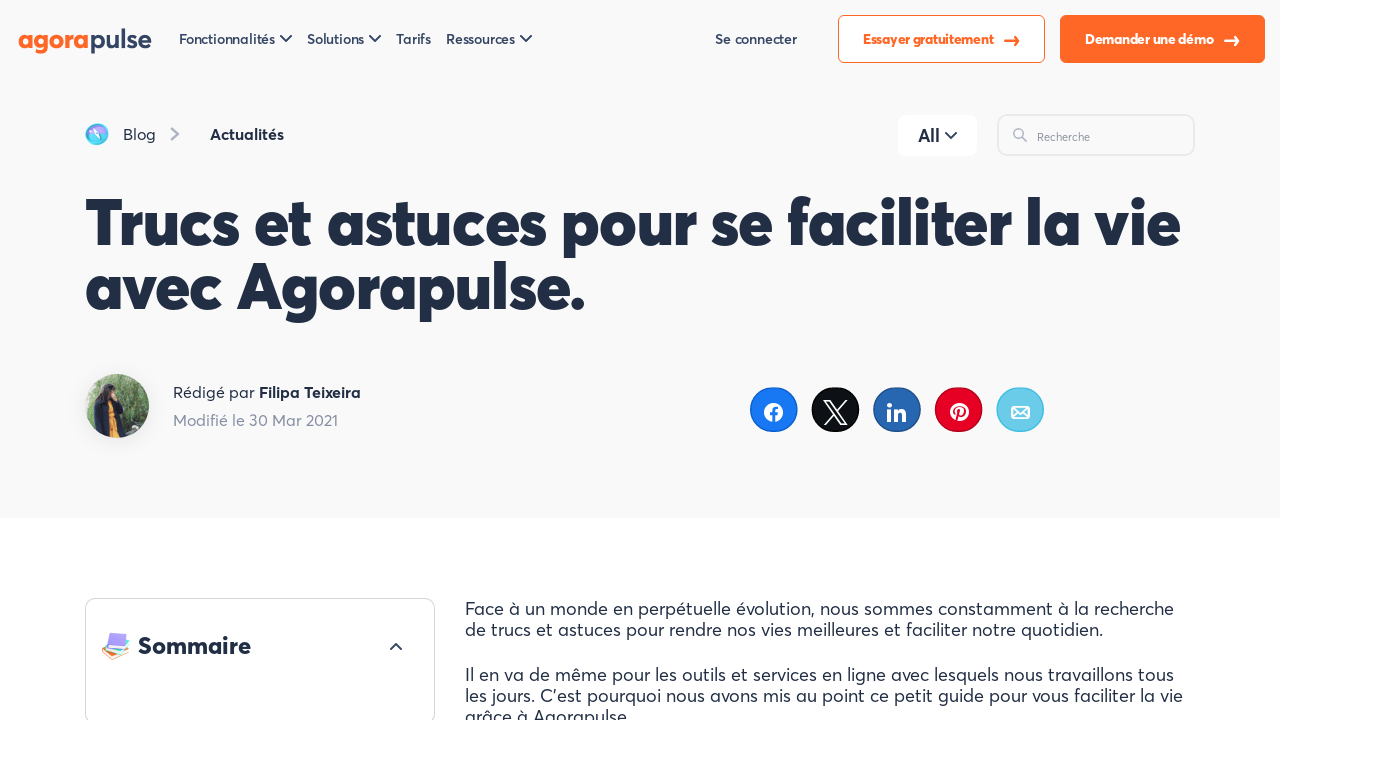

--- FILE ---
content_type: text/html; charset=UTF-8
request_url: https://www.agorapulse.com/fr/blog/trucs-et-astuces-agorapulse/
body_size: 50009
content:
<!DOCTYPE html>
<html lang="fr-FR">
	<head>
	<meta charset="UTF-8">
	<meta name="viewport" content="width=device-width, initial-scale=1" >
	<link rel="icon" href="https://static1.agorapulse.com/assets/favicon.png">
<link rel="apple-touch-icon" sizes="180x180" href="https://static1.agorapulse.com/apple-touch-icon.png">
<link rel="icon" type="image/png" sizes="512x512" href="https://static1.agorapulse.com/favicon-512x512.png">
<link rel="icon" type="image/png" sizes="96x96" href="https://static1.agorapulse.com/favicon-96x96.png">  
<link rel="shortcut icon" href="/favicon.ico">
<link rel="preload" as="font" href="/assets/AvertaStd-Bold.otf" crossorigin="anonymous" />
<link rel="preload" as="font" href="/assets/AvertaStd-Black.otf" crossorigin="anonymous" /> 
<link rel="preload" as="font" href="/assets/AvertaStd-Semibold.otf" crossorigin="anonymous" />
<link rel="preload" as="font" href="/assets/AvertaStd-Extrabold.otf" crossorigin="anonymous" />
<link rel="preload" as="font" href="/assets/AvertaStd-Regular.otf" crossorigin="anonymous" />
<meta property="fb:app_id" content="423474394379826" />
<meta name="p:domain_verify" content="0c9659695195285a24ddac7365a66648"/>
<meta property="og:image:width" content="524" />
<meta property="og:image:height" content="276" />
<link href="/assets/index.css?076ce95a3bf153d6ab44" data-rocket-async="style" as="style" onload="this.onload=null;this.rel='stylesheet'" rel="preload">
			<link data-minify="1" rel="preload" type="text/css" href="https://static3.agorapulse.com/fr/blog/wp-content/cache/min/3/fr/blog/wp-content/themes/theme-new/css/screen-single.css?ver=1765809645" data-rocket-async="style" as="style" onload="this.onload=null;this.rel='stylesheet'" />
			<link rel="alternate" hreflang="fr" href="https://www.agorapulse.com/fr/blog/trucs-et-astuces-agorapulse/" title="fr_FR" />
<link rel="alternate" hreflang="x-default" href="https://www.agorapulse.com/blog/agorapulse-news/social-media-hacks-agorapulse/" title="fr_FR" />
<link rel="alternate" hreflang="en" href="https://www.agorapulse.com/blog/agorapulse-news/social-media-hacks-agorapulse/" title="en_US" />
<link rel="alternate" hreflang="pt" href="https://www.agorapulse.com/pt/blog/dicas-social-media-agorapulse/" title="pt_PT" />
	<meta name='robots' content='index, follow, max-image-preview:large, max-snippet:-1, max-video-preview:-1' />
	<style>img:is([sizes="auto" i], [sizes^="auto," i]) { contain-intrinsic-size: 3000px 1500px }</style>
	<link rel='preload' as='script' href='https://static2.agorapulse.com/fr/blog/wp-content/plugins/social-warfare/assets/js/script.min.js?ver=4.5.6' data-wpacu-preload-js='1'>

<!-- Social Warfare v4.5.6 https://warfareplugins.com - BEGINNING OF OUTPUT -->
<meta property="og:description" content="Face à un monde en perpétuelle évolution, nous sommes constamment à la recherche de trucs et astuces pour rendre nos vies meilleures et faciliter notre quotidien. Il en va de même pour les outils et services en ligne avec lesquels nous travaillons tous les jours. C’est pourquoi nous avons mis au point ce petit guide pour vous faciliter la vie grâce à Agorapulse. Vous pouvez lire l’article en entier - ou utiliser les liens ci-dessous pour accéder rapidement à la partie qui vous intéresse le plus.   1. Boîte de réception Réponses sauvegardées Gestion des commentaires sur les annonces 2.">
<meta property="og:title" content="Trucs et astuces pour se faciliter la vie avec Agorapulse.">
<meta property="article_author" content="Filipa Teixeira">
<meta property="article_publisher" content="Filipa Teixeira">
<meta property="og:image" content="https://static1.agorapulse.com/fr/blog/wp-content/uploads/sites/3/2018/03/Copie-de-Template-Cover.jpg">
<meta property="fb:app_id" content="529576650555031">
<meta property="og:type" content="article">
<meta property="og:url" content="https://www.agorapulse.com/fr/blog/trucs-et-astuces-agorapulse/">
<meta property="og:site_name" content="Agorapulse">
<meta property="article:published_time" content="2018-03-08T06:47:52+00:00">
<meta property="article:modified_time" content="2021-03-30T09:54:24+00:00">
<meta property="og:updated_time" content="2021-03-30T09:54:24+00:00">
<meta name="twitter:title" content="Trucs et astuces pour se faciliter la vie avec Agorapulse.">
<meta name="twitter:description" content="Face à un monde en perpétuelle évolution, nous sommes constamment à la recherche de trucs et astuces pour rendre nos vies meilleures et faciliter notre quotidien. Il en va de même pour les outils et services en ligne avec lesquels nous travaillons tous les jours. C’est pourquoi nous avons mis au point ce petit guide pour vous faciliter la vie grâce à Agorapulse. Vous pouvez lire l’article en entier - ou utiliser les liens ci-dessous pour accéder rapidement à la partie qui vous intéresse le plus.   1. Boîte de réception Réponses sauvegardées Gestion des commentaires sur les annonces 2.">
<meta name="twitter:image" content="https://www.agorapulse.com/fr/wp-content/uploads/sites/2/2018/03/trucs-et-astuces-agorapulse.png">
<meta name="twitter:card" content="summary_large_image">
<style>
	@font-face {
		font-family: "sw-icon-font";
		src:url("https://www.agorapulse.com/fr/blog/wp-content/plugins/social-warfare/assets/fonts/sw-icon-font.eot?ver=4.5.6");
		src:url("https://www.agorapulse.com/fr/blog/wp-content/plugins/social-warfare/assets/fonts/sw-icon-font.eot?ver=4.5.6#iefix") format("embedded-opentype"),
		url("https://www.agorapulse.com/fr/blog/wp-content/plugins/social-warfare/assets/fonts/sw-icon-font.woff?ver=4.5.6") format("woff"),
		url("https://www.agorapulse.com/fr/blog/wp-content/plugins/social-warfare/assets/fonts/sw-icon-font.ttf?ver=4.5.6") format("truetype"),
		url("https://static1.agorapulse.com/fr/blog/wp-content/plugins/social-warfare/assets/fonts/sw-icon-font.svg?ver=4.5.6#1445203416") format("svg");
		font-weight: normal;
		font-style: normal;
		font-display:block;
	}
</style>
<!-- Social Warfare v4.5.6 https://warfareplugins.com - END OF OUTPUT -->


	<!-- This site is optimized with the Yoast SEO Premium plugin v21.9 (Yoast SEO v26.3) - https://yoast.com/wordpress/plugins/seo/ -->
	<title>Trucs et astuces pour se faciliter la vie avec Agorapulse. | Agorapulse</title><style id="rocket-critical-css">:root{--blue:#007bff;--indigo:#6610f2;--purple:#6f42c1;--pink:#e83e8c;--red:#dc3545;--orange:#fd7e14;--yellow:#ffc107;--green:#28a745;--teal:#20c997;--cyan:#17a2b8;--white:#fff;--gray:#6c757d;--gray-dark:#343a40;--primary:#007bff;--secondary:#6c757d;--success:#28a745;--info:#17a2b8;--warning:#ffc107;--danger:#dc3545;--light:#f8f9fa;--dark:#343a40;--breakpoint-xs:0;--breakpoint-sm:576px;--breakpoint-md:768px;--breakpoint-lg:992px;--breakpoint-xl:1200px;--font-family-sans-serif:-apple-system,BlinkMacSystemFont,"Segoe UI",Roboto,"Helvetica Neue",Arial,"Noto Sans",sans-serif,"Apple Color Emoji","Segoe UI Emoji","Segoe UI Symbol","Noto Color Emoji";--font-family-monospace:SFMono-Regular,Menlo,Monaco,Consolas,"Liberation Mono","Courier New",monospace}*,:after,:before{box-sizing:border-box}html{font-family:sans-serif;line-height:1.15;-webkit-text-size-adjust:100%}article,footer,header,main,nav,section{display:block}body{margin:0;font-family:-apple-system,BlinkMacSystemFont,Segoe UI,Roboto,Helvetica Neue,Arial,Noto Sans,sans-serif;font-size:1rem;font-weight:400;line-height:1.5;color:#212529;text-align:left;background-color:#fff}h1{margin-top:0;margin-bottom:.5rem}p{margin-top:0}p,ul{margin-bottom:1rem}ul{margin-top:0}a{color:#007bff;text-decoration:none;background-color:transparent}img{border-style:none}img{vertical-align:middle}label{display:inline-block;margin-bottom:.5rem}button{border-radius:0}button,input{margin:0;font-family:inherit;font-size:inherit;line-height:inherit}button,input{overflow:visible}button{text-transform:none}[type=button],[type=submit],button{-webkit-appearance:button}legend{display:block;width:100%;max-width:100%;padding:0;margin-bottom:.5rem;font-size:1.5rem;line-height:inherit;color:inherit;white-space:normal}[type=search]{outline-offset:-2px;-webkit-appearance:none}h1{margin-bottom:.5rem;font-weight:500;line-height:1.2}h1{font-size:2.5rem}.img-fluid{max-width:100%;height:auto}.container{width:100%;padding-right:15px;padding-left:15px;margin-right:auto;margin-left:auto}@media (min-width:576px){.container{max-width:540px}}@media (min-width:768px){.container{max-width:720px}}@media (min-width:992px){.container{max-width:960px}}@media (min-width:1200px){.container{max-width:1140px}}.fade:not(.show){opacity:0}.collapse:not(.show){display:none}.dropdown{position:relative}.dropdown-toggle{white-space:nowrap}.dropdown-toggle:after{display:inline-block;margin-left:.255em;vertical-align:.255em;content:"";border-top:.3em solid;border-right:.3em solid transparent;border-bottom:0;border-left:.3em solid transparent}.dropdown-menu{position:absolute;top:100%;left:0;z-index:4;display:none;float:left;min-width:10rem;padding:.5rem 0;margin:.125rem 0 0;font-size:1rem;color:#212529;text-align:left;list-style:none;background-color:#fff;background-clip:padding-box;border:1px solid rgba(0,0,0,.15);border-radius:.25rem}.dropdown-menu-left{right:auto;left:0}.dropdown-menu-right{right:0;left:auto}.nav-link{display:block;padding:.5rem 1rem}.nav-fill .nav-item{flex:1 1 auto;text-align:center}.navbar{position:relative;padding:.5rem 1rem}.navbar,.navbar .container{display:flex;flex-wrap:wrap;align-items:center;justify-content:space-between}.navbar-brand{display:inline-block;padding-top:.3125rem;padding-bottom:.3125rem;margin-right:1rem;font-size:1.25rem;line-height:inherit;white-space:nowrap}.navbar-nav{display:flex;flex-direction:column;padding-left:0;margin-bottom:0;list-style:none}.navbar-nav .nav-link{padding-right:0;padding-left:0}.navbar-nav .dropdown-menu{position:static;float:none}.navbar-collapse{flex-basis:100%;flex-grow:1;align-items:center}.navbar-toggler{padding:.25rem .75rem;font-size:1.25rem;line-height:1;background-color:transparent;border:1px solid transparent;border-radius:.25rem}.navbar-toggler-icon{display:inline-block;width:1.5em;height:1.5em;vertical-align:middle;content:"";background:no-repeat 50%;background-size:100% 100%}@media (min-width:992px){.navbar-expand-lg{flex-flow:row nowrap;justify-content:flex-start}.navbar-expand-lg .navbar-nav{flex-direction:row}.navbar-expand-lg .navbar-nav .dropdown-menu{position:absolute}.navbar-expand-lg .navbar-nav .nav-link{padding-right:.5rem;padding-left:.5rem}.navbar-expand-lg>.container{flex-wrap:nowrap}.navbar-expand-lg .navbar-collapse{display:flex!important;flex-basis:auto}.navbar-expand-lg .navbar-toggler{display:none}}.modal{position:fixed;top:0;left:0;z-index:6;display:none;width:100%;height:100%;overflow:hidden;outline:0}.d-flex{display:flex!important}.flex-row{flex-direction:row!important}.align-items-center{align-items:center!important}.ml-auto{margin-left:auto!important}.text-center{text-align:center!important}body,html{height:100%;margin:0;font-family:Averta,Helvetica,Arial,sans-serif;background:#fff;color:#212e44;-webkit-font-smoothing:antialiased;-moz-osx-font-smoothing:grayscale}a{color:#ff6726}@media (max-width:599px){.container{padding-left:30px;padding-right:30px}}.navbar-brand{padding:0;font-weight:800;font-size:28px!important;letter-spacing:-.02em;line-height:100%!important;margin-top:-24px;margin-right:40px;-webkit-font-smoothing:subpixel-antialiased;-moz-osx-font-smoothing:auto}.navbar-brand img.brand{max-width:140px}@media (max-width:768px){.navbar-brand{margin-top:0}}nav.navbar{position:fixed;height:118px;background:#fff7f3;top:0;width:100%;z-index:3;padding:32px 0 16px}nav.navbar .container{padding:0}nav.navbar .navbar-collapse{background:inherit}nav.navbar button#navcollapse{border:none;background:hsla(0,0%,100%,.5);box-shadow:inset 1px 1px 1px rgba(0,0,0,.1)}nav.navbar button#navcollapse .navbar-toggler-icon{outline:none;background-image:url("data:image/svg+xml;charset=utf-8,%3Csvg width='24' height='24' viewBox='0 0 24 24' fill='none' xmlns='http://www.w3.org/2000/svg'%3E%3Cpath d='M14.3 12.179a.249.249 0 0 1 0-.354l9.263-9.262A1.501 1.501 0 0 0 21.44.442L12.177 9.7a.25.25 0 0 1-.354 0L2.561.442A1.5 1.5 0 0 0 .44 2.563L9.7 11.825a.25.25 0 0 1 0 .354L.44 21.442a1.5 1.5 0 1 0 2.121 2.121l9.262-9.263a.25.25 0 0 1 .354 0l9.262 9.263a1.5 1.5 0 0 0 2.122-2.121l-9.26-9.263z' fill='%23212E44'/%3E%3C/svg%3E")}nav.navbar button#navcollapse.collapsed{box-shadow:none;background:transparent}nav.navbar button#navcollapse.collapsed .navbar-toggler-icon{background-image:url("data:image/svg+xml;charset=utf-8,%3Csvg width='34' height='35' viewBox='0 0 34 35' fill='none' xmlns='http://www.w3.org/2000/svg'%3E%3Cpath d='M.636 33h2.256v-4.212h.036l1.428 2.676h1.452l1.428-2.652h.036V33h2.256v-8.52H7.212L5.1 28.716h-.024L2.94 24.48H.636V33zm10.028 0h5.916v-2.028h-3.708v-1.236h2.7v-1.944h-2.7v-1.284h3.456V24.48h-5.664V33zm6.783 0h2.232v-4.668h.024L22.655 33h2.244v-8.52h-2.244v4.812l-.024.012-3.012-4.824h-2.172V33zm12.09.12c2.34 0 3.613-1.464 3.613-3.696V24.48h-2.292v4.812c0 1.092-.564 1.704-1.32 1.704-.877 0-1.273-.804-1.273-1.704V24.48h-2.303v4.944c0 2.4 1.44 3.696 3.576 3.696zM31.875 3.333H2.125c-.783 0-1.417.597-1.417 1.334V6c0 .736.634 1.333 1.417 1.333h29.75c.782 0 1.416-.597 1.416-1.333V4.667c0-.737-.634-1.334-1.416-1.334zM31.875 14H2.125c-.783 0-1.417.597-1.417 1.333v1.334c0 .736.634 1.333 1.417 1.333h29.75c.782 0 1.416-.597 1.416-1.333v-1.334c0-.736-.634-1.333-1.416-1.333z' fill='%23212E44'/%3E%3C/svg%3E")}nav.navbar #mainNav li.nav-item{display:flex;align-items:center}nav.navbar #mainNav li.nav-item a.button{margin-left:16px}nav.navbar #mainNav li.nav-item a.nav-link{font-weight:600;font-size:16px;color:#344563;padding-left:0;padding-right:40px;outline:none}nav.navbar #mainNav li.nav-item a.nav-link.login-link{padding-right:16px}nav.navbar #mainNav li.nav-item .dropdown-menu{background:#fff;outline:none}nav.navbar #mainNav li.nav-item .dropdown-toggle:after{border:none;content:" ";width:12px;height:7px;vertical-align:2px;margin-left:5px;background-image:url("data:image/svg+xml;charset=utf-8,%3Csvg width='12' height='7' viewBox='0 0 12 7' fill='none' xmlns='http://www.w3.org/2000/svg'%3E%3Cpath d='M1 1l5 5 5-5' stroke='%23344563' stroke-width='2' stroke-linecap='round' stroke-linejoin='round'/%3E%3C/svg%3E")}nav.navbar #mainNav li.nav-item a.dropdown-item{padding:0;margin-bottom:20px;width:auto;font-weight:600;font-size:20px;line-height:23px;color:#344563;outline:none}nav.navbar #mainNav li.nav-item a.dropdown-item span{display:block}nav.navbar #mainNav li.nav-item a.dropdown-item em{font-style:normal;font-weight:400;display:block;color:#5d6a82;font-size:14px;line-height:25px}nav.navbar #mainNav li.nav-item:last-of-type a.nav-link{padding-right:0}@media (max-width:991px){nav.navbar{padding:16px 0;height:auto}nav.navbar #mainNav{padding-top:32px;margin-left:-10px;margin-right:-10px}nav.navbar #mainNav li.nav-item{display:block;text-align:center}nav.navbar #mainNav li.nav-item a.nav-link{padding:10px 0}nav.navbar #mainNav li.nav-item a.button{margin:0}nav.navbar #mainNav li.nav-item .dropdown-menu{background:transparent}}main{overflow-x:hidden;overflow-y:hidden;z-index:1}footer#footer #legal-nav .dropdown-menu{border:1px solid rgba(0,0,0,.1);border-radius:10px;min-width:0;color:#344563;margin-top:16px;left:0}footer#footer #legal-nav .dropdown-menu .dropdown-item{padding:8px 32px;color:#344563}@media (max-width:991px){footer#footer #legal-nav .btn-group .dropdown-menu{margin-top:2px;left:0}}@media (max-width:992px){.container{max-width:94%}}#hero{padding:170px 0 80px;background:#fff7f3;margin-bottom:80px;background-size:contain;background-repeat:no-repeat;background-position:right -64px bottom -64px}#hero .container{padding-left:120px}.dropdown-item{display:block;width:100%;padding:.25rem 1.5rem;clear:both;font-weight:400;color:#212529;text-align:inherit;white-space:nowrap;background-color:transparent;border:0}.text-center{text-align:center}li,p{font-size:18px;line-height:21px}@media (max-width:599px){li,p{font-size:16px!important}}p,ul{margin-bottom:32px}li{margin-bottom:16px}a.button{outline:none;border:none;display:inline-block;white-space:nowrap;flex-basis:auto;width:auto;padding:16px 24px;border-radius:2em;font-weight:800;font-size:17px;text-align:center;letter-spacing:-.02em;text-decoration:none}a.button.nav-cta-button{color:#fff;background:#ff6726}a.button.nav-contact-button{color:#ff6726;background:#fff;box-shadow:0 19px 40px -10px #ffe0d2}body.blog .box{border-radius:10px;padding:32px;margin-bottom:24px;position:relative}body.blog .box img.icon{position:absolute;right:-20px;top:-20px}body.blog .box .title{font-weight:800;font-size:24px;line-height:30px;color:#212e44}body.blog .box p{font-weight:400;font-size:16px;line-height:20px;color:#212e44}body.blog .box footer,body.blog .box header{padding:0!important;margin:0!important}body.blog nav.navbar{background:#fff7f3}body.blog nav.navbar .navbar-collapse{background:inherit}body.blog #hero{padding:120px 0 80px;background-color:transparent}@media (max-width:991px){body.blog #hero{padding-top:0}}body.blog #hero h1{max-width:620px;font-size:65px;line-height:64px;letter-spacing:-.01em;font-weight:900;margin-bottom:40px;color:#212e44}@media (max-width:599px){body.blog #hero h1{font-size:40px;line-height:40px}}@media (min-width:992px){body.blog #hero .container{padding-left:0}}body.blog .newsletter-subscription{padding:56px 48px}@media (max-width:599px){body.blog .newsletter-subscription{padding-right:24px;padding-left:24px}}body.blog .newsletter-subscription .title{margin-bottom:24px;max-width:490px;font-weight:800;font-size:40px;line-height:40px}body.blog .newsletter-subscription .text{max-width:430px;font-size:18px;line-height:22px;margin-bottom:0}body.blog .newsletter-subscription .nl-form .hbspt-form{background:transparent!important;border-radius:0!important;padding:0!important}body.blog .newsletter-subscription .nl-form form label{font-weight:700;font-size:18px;line-height:150%}body.blog .newsletter-subscription .nl-form form input.hs-input{position:relative;border-radius:10px;border:2px solid rgba(0,0,0,.06);padding:20px 24px}body.blog .external-form .hbspt-form{background:#f3f9ff;border-radius:10px;padding:24px}body.blog .external-form .hbspt-form form input.hs-input{position:relative;border-radius:10px;border:2px solid rgba(0,0,0,.06);padding:20px 24px}body.blog .external-form .hbspt-form form label{font-weight:700;font-size:18px;line-height:150%}body.blog .external-form-col-1{padding-top:20px}body.blog .external-form-col-1 .hbspt-form form div{display:block}body.blog .external-form-col-1 .hbspt-form form div.hs-form-field{margin-bottom:20px}body.blog #cookie-notice .cookie-notice-container .cn-text-container{font-family:Averta,Helvetica,Arial,sans-serif!important}body.blog #cookie-notice .cookie-notice-container .cn-text-container a{text-decoration:underline}body.blog #cookie-notice .cookie-notice-container .cn-buttons-container a{font-family:Averta,Helvetica,Arial,sans-serif!important;padding-left:24px;padding-right:24px}@media (max-width:992px){body.blog .container{max-width:100%}}body.blog #blog-menu{margin-bottom:64px}body.blog #blog-menu .container{padding-left:30px;padding-right:30px}@media (min-width:993px){body.blog #blog-menu .container{padding-left:0;padding-right:0}}body.blog #blog-menu .container .menu-container{display:flex;flex-wrap:nowrap;justify-content:space-between}body.blog #blog-menu ul{list-style:none}body.blog #blog-menu .menu{display:flex;flex-wrap:wrap;padding-left:0;margin-bottom:0}body.blog #blog-menu .menu li a{font-size:18px;font-style:normal;font-weight:700;line-height:22.25px;letter-spacing:0;text-align:left;color:#212e44;display:inline-block;padding:20px 32px;background:#f9f9fa;border-radius:10px;margin-right:16px;margin-bottom:16px}body.blog #blog-menu .menu-search{max-width:364px}@media (max-width:992px){body.blog #blog-menu .menu-search{width:auto}}body.blog #blog-menu .menu-search .search{border:2px solid rgba(0,0,0,.06);box-sizing:border-box;border-radius:10px}body.blog #blog-menu .menu-search .search .search-submit{background-repeat:no-repeat;background-image:url("data:image/svg+xml;charset=utf-8,%3Csvg width='24' height='24' viewBox='0 0 24 24' fill='none' xmlns='http://www.w3.org/2000/svg'%3E%3Cpath d='M23.384 21.62l-6.53-6.53a9.285 9.285 0 1 0-1.767 1.768l6.529 6.53a1.266 1.266 0 0 0 1.768 0 1.251 1.251 0 0 0 0-1.769zM2.75 9.5a6.75 6.75 0 1 1 6.75 6.75A6.758 6.758 0 0 1 2.75 9.5z' fill='%23AEB5C1'/%3E%3C/svg%3E");background-position:50%;margin-right:16px;border:none;background-color:transparent;width:28px;height:24px;margin:20px 12px 20px 24px}body.blog #blog-menu .menu-search .search .search-field{border:0;font-size:18px;font-family:Averta,Helvetica,Arial,sans-serif;background:transparent;font-weight:400;line-height:22px;padding:20px 24px 20px 12px;width:100%}body.blog #blog-menu #blognavcollapse{display:none;font-size:18px;font-style:normal;font-weight:700;line-height:22.25px;letter-spacing:0;text-align:left;color:#212e44;padding:20px 32px;background:#f9f9fa;border-radius:10px;margin-right:16px;margin-bottom:16px;border-color:transparent}@media (max-width:992px){body.blog #blog-menu .container .menu-container{flex-wrap:wrap}}@media (max-width:768px){body.blog #blog-menu #blognavcollapse{display:block}body.blog #blog-menu .container .menu-container .menu.collapse:not(.show){display:none}body.blog #blog-menu .container .menu-container .menu-menu-home-container,body.blog #blog-menu .container .menu-container .menu-search{flex:0 0 100%;max-width:100%}}.modal .modal-dialog{position:relative;width:auto;margin:.5rem}@media (min-width:576px){.modal .modal-dialog{max-width:500px;margin:1.75rem auto}}.modal.fade .modal-dialog{transform:translateY(-50px)}.modal-content{position:relative;display:flex;flex-direction:column;width:100%;background-color:#fff;background-clip:padding-box;border:1px solid rgba(0,0,0,.2);border-radius:.3rem;outline:0}.pb-0{padding-bottom:0!important}.modal-header{display:flex;align-items:flex-start;justify-content:space-between;padding:1rem!important;border-bottom:1px solid #dee2e6;border-top-left-radius:calc(.3rem - 1px);border-top-right-radius:calc(.3rem - 1px)}.modal-header .close{padding:1rem;margin:-1rem -1rem -1rem auto;background-color:transparent;border:0;float:right;font-size:1.5rem;font-weight:700;line-height:1;color:#000;text-shadow:0 1px 0 #fff;opacity:.5}.modal-body .newsletter-subscription .title{font-size:24px!important;line-height:30px!important}body.blog .nl-form{padding-top:28px}@media (max-width:992px){body.blog.single-post #singlepost .container{padding-left:30px;padding-right:30px}}body.blog.single-post #singlepost #hero{background-color:#fff7f3;padding-bottom:64px}@media (max-width:991px){body.blog.single-post #singlepost #hero{padding-top:80px!important}}body.blog.single-post #singlepost #hero h1{max-width:100%}body.blog.single-post #singlepost #hero .post-breadcrumb{margin-bottom:20px;justify-content:space-between;flex-wrap:wrap}body.blog.single-post #singlepost #hero .post-breadcrumb ul.post-breadcrumb-items{list-style:none;margin:0;padding:0}body.blog.single-post #singlepost #hero .post-breadcrumb ul.post-breadcrumb-items li{display:inline-block}body.blog.single-post #singlepost #hero .post-breadcrumb ul.post-breadcrumb-items li a{padding:10px;font-weight:700;color:#212e44;text-decoration:none;background-color:#fff;border-radius:5px;display:inline-block;font-size:16px;line-height:20px}body.blog.single-post #singlepost #hero .post-breadcrumb ul.post-breadcrumb-items li.blog-homepage:before{content:"";display:inline-block;background-image:url(https://static1.agorapulse.com/fr/blog/wp-content/themes/theme/img/blog-hp.png);background-repeat:no-repeat;background-position:0;width:24px;height:24px;vertical-align:-15%}body.blog.single-post #singlepost #hero .post-breadcrumb ul.post-breadcrumb-items li.blog-homepage a{font-weight:400;background-color:transparent}body.blog.single-post #singlepost #hero .post-breadcrumb ul.post-breadcrumb-items li.post-category{background-image:url("data:image/svg+xml;charset=utf-8,%3Csvg width='12' height='16' viewBox='0 0 12 16' fill='none' xmlns='http://www.w3.org/2000/svg'%3E%3Cpath d='M2.804 15.834l8.314-7.323a.71.71 0 0 0 0-1.026L2.804.165a.658.658 0 0 0-.943.072L.823 1.471a.685.685 0 0 0 .074.958L7.2 7.873a.167.167 0 0 1 0 .252L.9 13.571a.68.68 0 0 0-.232.466.667.667 0 0 0 .158.494l1.04 1.234a.658.658 0 0 0 .942.072l-.003-.003z' fill='%23AEB5C1'/%3E%3C/svg%3E");background-repeat:no-repeat;background-position:0;background-size:contain;background-size:10px 16px;padding-left:30px}body.blog.single-post #singlepost #hero .post-breadcrumb #blog-menu .menu-menu-home-container a{font-size:11px;line-height:13px;padding:13px 19px;margin-right:9px;background:#f4f4f4}@media (max-width:1199px){body.blog.single-post #singlepost #hero .post-breadcrumb #blog-menu .menu-menu-home-container{display:none}}body.blog.single-post #singlepost #hero .post-breadcrumb #blog-menu .menu-search{max-width:218px}body.blog.single-post #singlepost #hero .post-breadcrumb #blog-menu .menu-search .search .search-submit{margin:12px 9px 12px 14px;background-size:contain;width:16px;height:14px}body.blog.single-post #singlepost #hero .post-breadcrumb #blog-menu .menu-search .search .search-field{padding:6px 0}@media (max-width:599px){body.blog.single-post #singlepost #hero .post-breadcrumb #blog-menu .menu-search{display:none}}body.blog.single-post #singlepost #hero .post-thumbnail{margin-bottom:64px}body.blog.single-post #singlepost #hero .post-thumbnail img{filter:drop-shadow(0 7px 50px rgba(0,0,0,.08));border-radius:20px}@media (max-width:599px){body.blog.single-post #singlepost #hero .post-thumbnail{display:none}}body.blog.single-post #singlepost #hero h1{margin-bottom:56px}body.blog.single-post #singlepost #hero .container{padding-left:15px!important}body.blog.single-post #singlepost .post-content .sidebar div.table-of-contents{background:#f1fefd;padding:32px 16px 32px 32px;position:relative;z-index:1}body.blog.single-post #singlepost .post-content .sidebar div.table-of-contents .toc-title .toc-open p{margin-bottom:16px;display:inline-block}body.blog.single-post #singlepost .post-content .sidebar div.table-of-contents .toc-title .toc-open:before{border:none;content:" ";width:12px;height:7px;vertical-align:2px;margin-right:16px;background-image:url("data:image/svg+xml;charset=utf-8,%3Csvg width='12' height='7' viewBox='0 0 12 7' fill='none' xmlns='http://www.w3.org/2000/svg'%3E%3Cpath d='M1 1l5 5 5-5' stroke='%23344563' stroke-width='2' stroke-linecap='round' stroke-linejoin='round'/%3E%3C/svg%3E");display:inline-block;transform:rotate(180deg) scaleX(-1)}body.blog.single-post #singlepost .post-content .sidebar div.table-of-contents .items{padding:0 16px 0 0}body.blog.single-post #singlepost .post-content .sidebar div.table-of-contents .items a{display:block;margin-bottom:16px;font-weight:700;font-size:16px;line-height:20px;color:#858fa1}body.blog.single-post #singlepost .post-content .sidebar div.table-of-contents .toc-content{overflow-y:auto;max-height:350px;padding-bottom:40px;padding-top:30px;position:relative;border-radius:8px}@media (max-width:1399.98px){body.blog.single-post #singlepost .post-content .sidebar div.table-of-contents .toc-content{max-height:150px}}body.blog.single-post #singlepost .post-content .sidebar div.table-of-contents .toc-content::-webkit-scrollbar{width:4px;border-radius:8px}body.blog.single-post #singlepost .post-content .sidebar div.table-of-contents .toc-content::-webkit-scrollbar-track{background:#f1fefd}body.blog.single-post #singlepost .post-content .sidebar div.table-of-contents .toc-content::-webkit-scrollbar-thumb{background:#979797;border-radius:8px;background-clip:padding-box}@media (min-width:992px){body.blog.single-post #singlepost .post-content .sidebar div.table-of-contents.mobile{display:none}}@media (max-width:991px){body.blog.single-post #singlepost .post-content .sidebar div.table-of-contents.mobile{display:block;max-height:450px}}@media (min-width:992px) and (max-width:1199.98px){body.blog.single-post #singlepost .post-content .sidebar #sidebar .toc-title .toc-open:before{margin-right:8px}body.blog.single-post #singlepost .post-content .sidebar #sidebar .toc-title .toc-open p.title{font-size:22px}}.swp_social_panel.swp_default_full_color a{color:white}.swp_social_panel.swp_default_full_color .swp_email{background:#6bcce9;border:1px solid #3fbde2}.swp_social_panel.swp_default_full_color .swp_facebook{background:#1877f2;border:1px solid #0b5fcc}.swp_social_panel.swp_default_full_color .swp_linkedin{background:#2767b1;border:1px solid #1e4f87}.swp_social_panel.swp_default_full_color .swp_pinterest{background:#e60023;border:1px solid #b3001b}.swp_social_panel.swp_default_full_color .swp_twitter{background:#1da1f2;border:1px solid #0c85d0}.scale-140{transform:scale(1.4)}.swp_social_panel:not(.nc_floater).scale-140.scale-full_width{width:71.42857%!important}.scale-full_width{transform-origin:left}.swp_social_panel{clear:both;display:flex;height:34px;line-height:1;margin-bottom:20px!important;margin-top:20px!important;overflow:hidden;padding:0;align-items:stretch;-webkit-box-align:stretch;-moz-box-align:stretch;-webkit-box-pack:justify;-moz-box-pack:justify;direction:ltr;-ms-flex-align:stretch;-ms-flex-line-pack:center;-ms-flex-pack:justify;flex-wrap:wrap;justify-content:space-between}.swp_social_panel .nc_tweetContainer a.nc_tweet{display:block;display:flex;font-family:Lato,sans-serif;font-size:18px!important;font-weight:bold;height:30px;text-decoration:none;text-decoration:none!important;text-transform:none;flex-flow:row wrap;box-shadow:none}.swp_social_panel .nc_tweetContainer:not(.total_shares):not(.total_sharesalt){border-radius:2px;float:left;font-family:Lato;height:32px;margin:0 5px 3px 5px;min-width:34px;overflow:hidden;text-align:center}.swp_social_panel .nc_tweetContainer .spaceManWilly{display:block;width:120px}.swp_social_panel .swp_share{display:block;float:right;float:left;font-size:14px;font-weight:normal;height:30px;line-height:32px;margin:0 0 0 6px;max-width:none!important}.swp_social_panel a .swp_count{font-size:14px}.swp_social_panel a .swp_count.swp_hide{margin:0 auto;width:auto}.swp_social_panel:not(.nc_floater):not(.swp_social_panelSide){width:100%!important}.swp_social_panel:not(.swp_social_panelSide) .nc_tweetContainer{flex:1}.swp_social_panel:not(.swp_social_panelSide) .nc_tweetContainer:nth-child(1){margin-left:0}.swp_social_panel:not(.swp_social_panelSide) .nc_tweetContainer:nth-last-child(1){margin-right:0}.swp_social_panel span:before{content:initial!important}.swp_social_panel .iconFiller{font-size:18px;margin:0 auto;display:block;float:left;height:30px;overflow:hidden;width:30px}.swp_social_panel .sw{float:left;height:30px;line-height:32px;margin:1px 5px 0;text-shadow:none!important;width:20px}.swp_social_panel.swp_pill .nc_tweetContainer{border-radius:50px!important;border-width:1px}.sw{display:inline-block;font-family:sw-icon-font!important;font-size:inherit;-moz-osx-font-smoothing:grayscale;-webkit-font-smoothing:antialiased;font-style:normal;font-weight:normal;text-rendering:auto;text-transform:none!important;transform:translate(0,0);-webkit-transform:translate(0,0);-moz-transform:translate(0,0);-ms-transform:translate(0,0);-o-transform:translate(0,0);transform:translate(0,0)}.sw:before{display:block!important}i.swp_email_icon:before{content:"i"}i.swp_facebook_icon:before{content:"k"}i.swp_linkedin_icon:before{content:"s"}i.swp_pinterest_icon:before{content:"A"}i.swp_twitter_icon:before{content:"N"}.swp-content-locator{display:none!important;margin:0!important}.mejs-offscreen{border:0;clip:rect(1px,1px,1px,1px);-webkit-clip-path:inset(50%);clip-path:inset(50%);height:1px;margin:-1px;overflow:hidden;padding:0;position:absolute;width:1px;word-wrap:normal}.mejs-container *{box-sizing:border-box}.mejs-poster{background-position:50% 50%;background-repeat:no-repeat;background-size:cover;left:0;position:absolute;top:0;z-index:1}.mejs-overlay{-webkit-box-align:center;-webkit-align-items:center;-ms-flex-align:center;align-items:center;display:-webkit-box;display:-webkit-flex;display:-ms-flexbox;display:flex;-webkit-box-pack:center;-webkit-justify-content:center;-ms-flex-pack:center;justify-content:center;left:0;position:absolute;top:0}.mejs-layer{z-index:1}.mejs-overlay-button{background:url(https://static1.agorapulse.com/fr/blog/wp-includes/js/mediaelement/mejs-controls.svg) no-repeat;background-position:0 -39px;height:80px;width:80px}.mejs-overlay-loading{height:80px;width:80px}.mejs-overlay-loading-bg-img{-webkit-animation:a 1s linear infinite;animation:a 1s linear infinite;background:transparent url(https://static1.agorapulse.com/fr/blog/wp-includes/js/mediaelement/mejs-controls.svg) -160px -40px no-repeat;display:block;height:80px;width:80px;z-index:1}@-webkit-keyframes a{to{-webkit-transform:rotate(1turn);transform:rotate(1turn)}}@keyframes a{to{-webkit-transform:rotate(1turn);transform:rotate(1turn)}}.mejs-container-keyboard-inactive [role=slider],.mejs-container-keyboard-inactive a{outline:0}.mejs-time-buffering,.mejs-time-float,.mejs-time-float-corner,.mejs-time-float-current{border-radius:2px;display:block;height:10px;position:absolute}.mejs-time-buffering{-webkit-animation:b 2s linear infinite;animation:b 2s linear infinite;background:-webkit-linear-gradient(135deg,hsla(0,0%,100%,.4) 25%,transparent 0,transparent 50%,hsla(0,0%,100%,.4) 0,hsla(0,0%,100%,.4) 75%,transparent 0,transparent);background:linear-gradient(-45deg,hsla(0,0%,100%,.4) 25%,transparent 0,transparent 50%,hsla(0,0%,100%,.4) 0,hsla(0,0%,100%,.4) 75%,transparent 0,transparent);background-size:15px 15px;width:100%}@-webkit-keyframes b{0%{background-position:0 0}to{background-position:30px 0}}@keyframes b{0%{background-position:0 0}to{background-position:30px 0}}.mejs-time-buffering{left:0;-webkit-transform:scaleX(0);-ms-transform:scaleX(0);transform:scaleX(0);-webkit-transform-origin:0 0;-ms-transform-origin:0 0;transform-origin:0 0;width:100%}.mejs-time-buffering{-webkit-transform:scaleX(1);-ms-transform:scaleX(1);transform:scaleX(1)}.mejs-time-float{background:#eee;border:1px solid #333;bottom:100%;color:#111;display:none;height:17px;margin-bottom:9px;position:absolute;text-align:center;-webkit-transform:translateX(-50%);-ms-transform:translateX(-50%);transform:translateX(-50%);width:36px}.mejs-time-float-current{display:block;left:0;margin:2px;text-align:center;width:30px}.mejs-time-float-corner{border:5px solid #eee;border-color:#eee transparent transparent;border-radius:0;display:block;height:0;left:50%;line-height:0;position:absolute;top:100%;-webkit-transform:translateX(-50%);-ms-transform:translateX(-50%);transform:translateX(-50%);width:0}.mejs-volume-button>.mejs-volume-slider{-webkit-backface-visibility:hidden;background:rgba(50,50,50,.7);border-radius:0;bottom:100%;display:none;height:115px;left:50%;margin:0;position:absolute;-webkit-transform:translateX(-50%);-ms-transform:translateX(-50%);transform:translateX(-50%);width:25px;z-index:1}.mejs-volume-total{background:hsla(0,0%,100%,.5);height:100px;left:50%;margin:0;position:absolute;top:8px;-webkit-transform:translateX(-50%);-ms-transform:translateX(-50%);transform:translateX(-50%);width:2px}.mejs-volume-current{left:0;margin:0;width:100%}.mejs-volume-current,.mejs-volume-handle{background:hsla(0,0%,100%,.9);position:absolute}.mejs-volume-handle{border-radius:1px;height:6px;left:50%;-webkit-transform:translateX(-50%);-ms-transform:translateX(-50%);transform:translateX(-50%);width:16px}.mejs-container *{font-family:Helvetica,Arial}.mejs-controls .mejs-time-rail span{border-radius:0}.mejs-overlay-loading{background:0 0}</style>
	<meta name="description" content="Vous voulez gagner du temps au quotidien dans la gestion de vos réseaux sociaux ? Community Manager, agence ou marque, apprenez à vous servir d&#039;Agorapulse et révolutionnez votre manière d&#039;utiliser Facebook, Instagram, LinkedIn ou Twitter !" />
	<link rel="canonical" href="https://www.agorapulse.com/fr/blog/trucs-et-astuces-agorapulse/" />
	<meta property="og:locale" content="fr_FR" />
	<meta property="og:type" content="article" />
	<meta property="og:title" content="Trucs et astuces pour se faciliter la vie avec Agorapulse." />
	<meta property="og:description" content="Vous voulez gagner du temps au quotidien dans la gestion de vos réseaux sociaux ? Community Manager, agence ou marque, apprenez à vous servir d&#039;Agorapulse et révolutionnez votre manière d&#039;utiliser Facebook, Instagram, LinkedIn ou Twitter !" />
	<meta property="og:url" content="https://www.agorapulse.com/fr/blog/trucs-et-astuces-agorapulse/" />
	<meta property="og:site_name" content="Agorapulse" />
	<meta property="article:publisher" content="https://www.facebook.com/AgoraPulse/" />
	<meta property="article:published_time" content="2018-03-08T06:47:52+00:00" />
	<meta property="article:modified_time" content="2021-03-30T09:54:24+00:00" />
	<meta property="og:image" content="https://static1.agorapulse.com/fr/blog/wp-content/uploads/sites/3/2018/03/trucs-et-astuces-agorapulse.png" />
	<meta property="og:image:width" content="992" />
	<meta property="og:image:height" content="420" />
	<meta property="og:image:type" content="image/png" />
	<meta name="author" content="Filipa Teixeira" />
	<meta name="twitter:card" content="summary_large_image" />
	<meta name="twitter:image" content="https://www.agorapulse.com/fr/wp-content/uploads/sites/2/2018/03/trucs-et-astuces-agorapulse.png" />
	<meta name="twitter:creator" content="@Filipa_oyl" />
	<meta name="twitter:site" content="@AgoraPulse" />
	<script type="application/ld+json" class="yoast-schema-graph">{"@context":"https://schema.org","@graph":[{"@type":"Article","@id":"https://www.agorapulse.com/fr/blog/trucs-et-astuces-agorapulse/#article","isPartOf":{"@id":"https://www.agorapulse.com/fr/blog/trucs-et-astuces-agorapulse/"},"author":{"name":"Filipa Teixeira","@id":"https://www.agorapulse.com/fr/blog/#/schema/person/42c30dafe8031ca5c3adb9be0c14e27c"},"headline":"Trucs et astuces pour se faciliter la vie avec Agorapulse.","datePublished":"2018-03-08T06:47:52+00:00","dateModified":"2021-03-30T09:54:24+00:00","mainEntityOfPage":{"@id":"https://www.agorapulse.com/fr/blog/trucs-et-astuces-agorapulse/"},"wordCount":2552,"publisher":{"@id":"https://www.agorapulse.com/fr/blog/#organization"},"image":{"@id":"https://www.agorapulse.com/fr/blog/trucs-et-astuces-agorapulse/#primaryimage"},"thumbnailUrl":"https://static1.agorapulse.com/fr/blog/wp-content/uploads/sites/3/2018/03/Copie-de-Template-Cover.jpg","articleSection":["Actualités"],"inLanguage":"fr-FR"},{"@type":"WebPage","@id":"https://www.agorapulse.com/fr/blog/trucs-et-astuces-agorapulse/","url":"https://www.agorapulse.com/fr/blog/trucs-et-astuces-agorapulse/","name":"Trucs et astuces pour se faciliter la vie avec Agorapulse. | Agorapulse","isPartOf":{"@id":"https://www.agorapulse.com/fr/blog/#website"},"primaryImageOfPage":{"@id":"https://www.agorapulse.com/fr/blog/trucs-et-astuces-agorapulse/#primaryimage"},"image":{"@id":"https://www.agorapulse.com/fr/blog/trucs-et-astuces-agorapulse/#primaryimage"},"thumbnailUrl":"https://static1.agorapulse.com/fr/blog/wp-content/uploads/sites/3/2018/03/Copie-de-Template-Cover.jpg","datePublished":"2018-03-08T06:47:52+00:00","dateModified":"2021-03-30T09:54:24+00:00","description":"Vous voulez gagner du temps au quotidien dans la gestion de vos réseaux sociaux ? Community Manager, agence ou marque, apprenez à vous servir d'Agorapulse et révolutionnez votre manière d'utiliser Facebook, Instagram, LinkedIn ou Twitter !","breadcrumb":{"@id":"https://www.agorapulse.com/fr/blog/trucs-et-astuces-agorapulse/#breadcrumb"},"inLanguage":"fr-FR","potentialAction":[{"@type":"ReadAction","target":["https://www.agorapulse.com/fr/blog/trucs-et-astuces-agorapulse/"]}]},{"@type":"ImageObject","inLanguage":"fr-FR","@id":"https://www.agorapulse.com/fr/blog/trucs-et-astuces-agorapulse/#primaryimage","url":"https://static1.agorapulse.com/fr/blog/wp-content/uploads/sites/3/2018/03/Copie-de-Template-Cover.jpg","contentUrl":"https://static1.agorapulse.com/fr/blog/wp-content/uploads/sites/3/2018/03/Copie-de-Template-Cover.jpg","width":992,"height":420},{"@type":"BreadcrumbList","@id":"https://www.agorapulse.com/fr/blog/trucs-et-astuces-agorapulse/#breadcrumb","itemListElement":[{"@type":"ListItem","position":1,"name":"Blog","item":"https://www.agorapulse.com/fr/blog/"},{"@type":"ListItem","position":2,"name":"Trucs et astuces pour se faciliter la vie avec Agorapulse."}]},{"@type":"WebSite","@id":"https://www.agorapulse.com/fr/blog/#website","url":"https://www.agorapulse.com/fr/blog/","name":"Agorapulse","description":"Réseaux sociaux : l&#039;actualité et les bonnes pratiques Instagram, Facebook, TikTok...","publisher":{"@id":"https://www.agorapulse.com/fr/blog/#organization"},"potentialAction":[{"@type":"SearchAction","target":{"@type":"EntryPoint","urlTemplate":"https://www.agorapulse.com/fr/blog/?s={search_term_string}"},"query-input":{"@type":"PropertyValueSpecification","valueRequired":true,"valueName":"search_term_string"}}],"inLanguage":"fr-FR"},{"@type":"Organization","@id":"https://www.agorapulse.com/fr/blog/#organization","name":"Agorapulse","url":"https://www.agorapulse.com/fr/blog/","logo":{"@type":"ImageObject","inLanguage":"fr-FR","@id":"https://www.agorapulse.com/fr/blog/#/schema/logo/image/","url":"https://www.agorapulse.com/pt/blog/wp-content/uploads/sites/8/2022/02/agorapulse-og-img.png","contentUrl":"https://www.agorapulse.com/pt/blog/wp-content/uploads/sites/8/2022/02/agorapulse-og-img.png","width":1200,"height":630,"caption":"Agorapulse"},"image":{"@id":"https://www.agorapulse.com/fr/blog/#/schema/logo/image/"},"sameAs":["https://www.facebook.com/AgoraPulse/","https://x.com/AgoraPulse","https://www.instagram.com/agorapulse/","https://www.linkedin.com/company-beta/2679402/","https://www.youtube.com/user/AgoraPulse4Facebook"]},{"@type":"Person","@id":"https://www.agorapulse.com/fr/blog/#/schema/person/42c30dafe8031ca5c3adb9be0c14e27c","name":"Filipa Teixeira","image":{"@type":"ImageObject","inLanguage":"fr-FR","@id":"https://www.agorapulse.com/fr/blog/#/schema/person/image/","url":"https://secure.gravatar.com/avatar/8feaf951cb757c17fae5465296f9cecfcf3d89b752196bf39e1c66c8c3d9fbae?s=96&d=mm&r=g","contentUrl":"https://secure.gravatar.com/avatar/8feaf951cb757c17fae5465296f9cecfcf3d89b752196bf39e1c66c8c3d9fbae?s=96&d=mm&r=g","caption":"Filipa Teixeira"},"description":"Community Manager Freelance spécialisée dans l'édition et les relations blogueurs. Addict à Twitter et aux Stories Instagram. Lectrice et blogueuse, passe trop de temps à regarder des séries et à aller au théâtre à Londres.","sameAs":["http://onyourleft.fr/","https://www.linkedin.com/in/filipa-teixeira-98034284/","https://x.com/Filipa_oyl"],"url":"https://www.agorapulse.com/fr/blog/author/filipa/"}]}</script>
	<!-- / Yoast SEO Premium plugin. -->


<link rel='dns-prefetch' href='//www.googletagmanager.com' />
<link rel='dns-prefetch' href='//cdn.segment.com' />
<link rel='dns-prefetch' href='//connect.facebook.net' />
<link rel='dns-prefetch' href='//www.google-analytics.com' />
<link rel='dns-prefetch' href='//www.googleadservices.com' />
<link rel='dns-prefetch' href='//googleads.g.doubleclick.net' />
<link rel='dns-prefetch' href='//api.segment.io' />
<link rel='dns-prefetch' href='//staticxx.facebook.com' />
<link rel='dns-prefetch' href='//snap.licdn.com' />
<link rel='dns-prefetch' href='//px.ads.linkedin.com' />
<link rel='dns-prefetch' href='//forms.hubspot.com' />
<link rel='dns-prefetch' href='//api.hubspot.com' />
<link rel='dns-prefetch' href='//scatec.io' />
<link rel='dns-prefetch' href='//q.quora.com' />
<link rel='dns-prefetch' href='//js.hs-scripts.com' />
<link rel='dns-prefetch' href='//js.hs-analytics.net' />
<link rel='dns-prefetch' href='//js.hs-banner.com' />
<link rel='dns-prefetch' href='//secure.gravatar.com' />
<link rel='dns-prefetch' href='//js.usemessages.com' />
<link rel='dns-prefetch' href='//tracking.g2crowd.com' />
<link rel='dns-prefetch' href='//a.quora.com' />
<link rel='dns-prefetch' href='//cdn.firstpromoter.com' />
<link rel='dns-prefetch' href='//s.pinimg.com' />
<link rel='dns-prefetch' href='//static1.agorapulse.com' />
<link rel='dns-prefetch' href='//static2.agorapulse.com' />
<link rel='dns-prefetch' href='//static3.agorapulse.com' />
<link href='//static1.agorapulse.com' rel='preconnect' />
<link href='//static2.agorapulse.com' rel='preconnect' />
<link href='//static3.agorapulse.com' rel='preconnect' />
<!-- agorapulse.com/fr/blog is managing ads with Advanced Ads 1.52.0 --><!--noptimize--><script id="agora-ready">
			window.advanced_ads_ready=function(e,a){a=a||"complete";var d=function(e){return"interactive"===a?"loading"!==e:"complete"===e};d(document.readyState)?e():document.addEventListener("readystatechange",(function(a){d(a.target.readyState)&&e()}),{once:"interactive"===a})},window.advanced_ads_ready_queue=window.advanced_ads_ready_queue||[];		</script>
		<!--/noptimize--><style  type='text/css'  data-wpacu-inline-css-file='1'>
.social-warfare-admin-block{font-family:"SF Pro Text", "Helvetica", sans-serif;font-size:13px}.social-warfare-admin-block .head{width:100%;display:-ms-flexbox;display:flex;-ms-flex-flow:row nowrap;flex-flow:row nowrap;-ms-flex-align:center;align-items:center;-ms-flex-pack:justify;justify-content:space-between}.social-warfare-admin-block .head p{font-weight:bold}.social-warfare-admin-block .swp-block-icon{margin:0 28px 0 14px;font-size:18px;width:32px;height:32px}.social-warfare-block-wrap input,.social-warfare-block-wrap select{width:100%}.swp-active-block{height:100%}.swp-active-block input,.swp-active-block select,.swp-active-block textarea{display:block;width:100%;padding:5px;height:42px;border:1px solid #e2e4e7}.swp-active-block textarea{height:64px}.swp-active-block .swp-inner-block-50{width:50%;display:inline-block;padding:0 1px}.swp-active-block .head>div{display:-ms-flexbox;display:flex;-ms-flex-flow:row no-wrap;flex-flow:row no-wrap;-ms-flex-pack:center;justify-content:center;-ms-flex-align:center;align-items:center}.swp-active-block .head .swp-block-icon,.swp-active-block .head .swp-block-title{display:inline-block}.swp-active-block p{margin:25px 0 5px 0}.swp-active-block .head p{margin:initial}.swp-inactive-block{min-height:50px;display:-ms-flexbox;display:flex;-ms-flex-flow:row nowrap;flex-flow:row nowrap;-ms-flex-align:center;align-items:center}.swp-inactive-block code{display:block;width:100%;padding:5px;height:42px}.swp-inactive-block .swp-preview{background:#F5F5F5;width:100%;display:block;font-family:'SF Pro Text', 'Helvetica', sans-sans-serif;font-size:13px;padding:15px;border-radius:4px}.swp-inactive-block .swp-dashicon{margin:0 14px}.click-to-tweet-block-wrap textarea[name="tweetText"]{border-top-right-radius:0px}.click-to-tweet-block-wrap .block-characters-remaining{font-size:16px;font-weight:normal;color:white;padding:5px;border-top-right-radius:4px;border-top-left-radius:4px;background:#30394F;margin:0;float:right;max-width:200px;padding:5px 15px;position:relative;font-size:13px;-webkit-transition:all 300ms;-o-transition:all 300ms;transition:all 300ms}.click-to-tweet-block-wrap .block-characters-remaining.over-limit{background:#EE464F;color:#fff}

</style>
<style id='classic-theme-styles-inline-css' type='text/css'>
/*! This file is auto-generated */
.wp-block-button__link{color:#fff;background-color:#32373c;border-radius:9999px;box-shadow:none;text-decoration:none;padding:calc(.667em + 2px) calc(1.333em + 2px);font-size:1.125em}.wp-block-file__button{background:#32373c;color:#fff;text-decoration:none}
</style>
<style id='global-styles-inline-css' type='text/css'>
:root{--wp--preset--aspect-ratio--square: 1;--wp--preset--aspect-ratio--4-3: 4/3;--wp--preset--aspect-ratio--3-4: 3/4;--wp--preset--aspect-ratio--3-2: 3/2;--wp--preset--aspect-ratio--2-3: 2/3;--wp--preset--aspect-ratio--16-9: 16/9;--wp--preset--aspect-ratio--9-16: 9/16;--wp--preset--color--black: #000000;--wp--preset--color--cyan-bluish-gray: #abb8c3;--wp--preset--color--white: #ffffff;--wp--preset--color--pale-pink: #f78da7;--wp--preset--color--vivid-red: #cf2e2e;--wp--preset--color--luminous-vivid-orange: #ff6900;--wp--preset--color--luminous-vivid-amber: #fcb900;--wp--preset--color--light-green-cyan: #7bdcb5;--wp--preset--color--vivid-green-cyan: #00d084;--wp--preset--color--pale-cyan-blue: #8ed1fc;--wp--preset--color--vivid-cyan-blue: #0693e3;--wp--preset--color--vivid-purple: #9b51e0;--wp--preset--gradient--vivid-cyan-blue-to-vivid-purple: linear-gradient(135deg,rgba(6,147,227,1) 0%,rgb(155,81,224) 100%);--wp--preset--gradient--light-green-cyan-to-vivid-green-cyan: linear-gradient(135deg,rgb(122,220,180) 0%,rgb(0,208,130) 100%);--wp--preset--gradient--luminous-vivid-amber-to-luminous-vivid-orange: linear-gradient(135deg,rgba(252,185,0,1) 0%,rgba(255,105,0,1) 100%);--wp--preset--gradient--luminous-vivid-orange-to-vivid-red: linear-gradient(135deg,rgba(255,105,0,1) 0%,rgb(207,46,46) 100%);--wp--preset--gradient--very-light-gray-to-cyan-bluish-gray: linear-gradient(135deg,rgb(238,238,238) 0%,rgb(169,184,195) 100%);--wp--preset--gradient--cool-to-warm-spectrum: linear-gradient(135deg,rgb(74,234,220) 0%,rgb(151,120,209) 20%,rgb(207,42,186) 40%,rgb(238,44,130) 60%,rgb(251,105,98) 80%,rgb(254,248,76) 100%);--wp--preset--gradient--blush-light-purple: linear-gradient(135deg,rgb(255,206,236) 0%,rgb(152,150,240) 100%);--wp--preset--gradient--blush-bordeaux: linear-gradient(135deg,rgb(254,205,165) 0%,rgb(254,45,45) 50%,rgb(107,0,62) 100%);--wp--preset--gradient--luminous-dusk: linear-gradient(135deg,rgb(255,203,112) 0%,rgb(199,81,192) 50%,rgb(65,88,208) 100%);--wp--preset--gradient--pale-ocean: linear-gradient(135deg,rgb(255,245,203) 0%,rgb(182,227,212) 50%,rgb(51,167,181) 100%);--wp--preset--gradient--electric-grass: linear-gradient(135deg,rgb(202,248,128) 0%,rgb(113,206,126) 100%);--wp--preset--gradient--midnight: linear-gradient(135deg,rgb(2,3,129) 0%,rgb(40,116,252) 100%);--wp--preset--font-size--small: 13px;--wp--preset--font-size--medium: 20px;--wp--preset--font-size--large: 36px;--wp--preset--font-size--x-large: 42px;--wp--preset--spacing--20: 0.44rem;--wp--preset--spacing--30: 0.67rem;--wp--preset--spacing--40: 1rem;--wp--preset--spacing--50: 1.5rem;--wp--preset--spacing--60: 2.25rem;--wp--preset--spacing--70: 3.38rem;--wp--preset--spacing--80: 5.06rem;--wp--preset--shadow--natural: 6px 6px 9px rgba(0, 0, 0, 0.2);--wp--preset--shadow--deep: 12px 12px 50px rgba(0, 0, 0, 0.4);--wp--preset--shadow--sharp: 6px 6px 0px rgba(0, 0, 0, 0.2);--wp--preset--shadow--outlined: 6px 6px 0px -3px rgba(255, 255, 255, 1), 6px 6px rgba(0, 0, 0, 1);--wp--preset--shadow--crisp: 6px 6px 0px rgba(0, 0, 0, 1);}:where(.is-layout-flex){gap: 0.5em;}:where(.is-layout-grid){gap: 0.5em;}body .is-layout-flex{display: flex;}.is-layout-flex{flex-wrap: wrap;align-items: center;}.is-layout-flex > :is(*, div){margin: 0;}body .is-layout-grid{display: grid;}.is-layout-grid > :is(*, div){margin: 0;}:where(.wp-block-columns.is-layout-flex){gap: 2em;}:where(.wp-block-columns.is-layout-grid){gap: 2em;}:where(.wp-block-post-template.is-layout-flex){gap: 1.25em;}:where(.wp-block-post-template.is-layout-grid){gap: 1.25em;}.has-black-color{color: var(--wp--preset--color--black) !important;}.has-cyan-bluish-gray-color{color: var(--wp--preset--color--cyan-bluish-gray) !important;}.has-white-color{color: var(--wp--preset--color--white) !important;}.has-pale-pink-color{color: var(--wp--preset--color--pale-pink) !important;}.has-vivid-red-color{color: var(--wp--preset--color--vivid-red) !important;}.has-luminous-vivid-orange-color{color: var(--wp--preset--color--luminous-vivid-orange) !important;}.has-luminous-vivid-amber-color{color: var(--wp--preset--color--luminous-vivid-amber) !important;}.has-light-green-cyan-color{color: var(--wp--preset--color--light-green-cyan) !important;}.has-vivid-green-cyan-color{color: var(--wp--preset--color--vivid-green-cyan) !important;}.has-pale-cyan-blue-color{color: var(--wp--preset--color--pale-cyan-blue) !important;}.has-vivid-cyan-blue-color{color: var(--wp--preset--color--vivid-cyan-blue) !important;}.has-vivid-purple-color{color: var(--wp--preset--color--vivid-purple) !important;}.has-black-background-color{background-color: var(--wp--preset--color--black) !important;}.has-cyan-bluish-gray-background-color{background-color: var(--wp--preset--color--cyan-bluish-gray) !important;}.has-white-background-color{background-color: var(--wp--preset--color--white) !important;}.has-pale-pink-background-color{background-color: var(--wp--preset--color--pale-pink) !important;}.has-vivid-red-background-color{background-color: var(--wp--preset--color--vivid-red) !important;}.has-luminous-vivid-orange-background-color{background-color: var(--wp--preset--color--luminous-vivid-orange) !important;}.has-luminous-vivid-amber-background-color{background-color: var(--wp--preset--color--luminous-vivid-amber) !important;}.has-light-green-cyan-background-color{background-color: var(--wp--preset--color--light-green-cyan) !important;}.has-vivid-green-cyan-background-color{background-color: var(--wp--preset--color--vivid-green-cyan) !important;}.has-pale-cyan-blue-background-color{background-color: var(--wp--preset--color--pale-cyan-blue) !important;}.has-vivid-cyan-blue-background-color{background-color: var(--wp--preset--color--vivid-cyan-blue) !important;}.has-vivid-purple-background-color{background-color: var(--wp--preset--color--vivid-purple) !important;}.has-black-border-color{border-color: var(--wp--preset--color--black) !important;}.has-cyan-bluish-gray-border-color{border-color: var(--wp--preset--color--cyan-bluish-gray) !important;}.has-white-border-color{border-color: var(--wp--preset--color--white) !important;}.has-pale-pink-border-color{border-color: var(--wp--preset--color--pale-pink) !important;}.has-vivid-red-border-color{border-color: var(--wp--preset--color--vivid-red) !important;}.has-luminous-vivid-orange-border-color{border-color: var(--wp--preset--color--luminous-vivid-orange) !important;}.has-luminous-vivid-amber-border-color{border-color: var(--wp--preset--color--luminous-vivid-amber) !important;}.has-light-green-cyan-border-color{border-color: var(--wp--preset--color--light-green-cyan) !important;}.has-vivid-green-cyan-border-color{border-color: var(--wp--preset--color--vivid-green-cyan) !important;}.has-pale-cyan-blue-border-color{border-color: var(--wp--preset--color--pale-cyan-blue) !important;}.has-vivid-cyan-blue-border-color{border-color: var(--wp--preset--color--vivid-cyan-blue) !important;}.has-vivid-purple-border-color{border-color: var(--wp--preset--color--vivid-purple) !important;}.has-vivid-cyan-blue-to-vivid-purple-gradient-background{background: var(--wp--preset--gradient--vivid-cyan-blue-to-vivid-purple) !important;}.has-light-green-cyan-to-vivid-green-cyan-gradient-background{background: var(--wp--preset--gradient--light-green-cyan-to-vivid-green-cyan) !important;}.has-luminous-vivid-amber-to-luminous-vivid-orange-gradient-background{background: var(--wp--preset--gradient--luminous-vivid-amber-to-luminous-vivid-orange) !important;}.has-luminous-vivid-orange-to-vivid-red-gradient-background{background: var(--wp--preset--gradient--luminous-vivid-orange-to-vivid-red) !important;}.has-very-light-gray-to-cyan-bluish-gray-gradient-background{background: var(--wp--preset--gradient--very-light-gray-to-cyan-bluish-gray) !important;}.has-cool-to-warm-spectrum-gradient-background{background: var(--wp--preset--gradient--cool-to-warm-spectrum) !important;}.has-blush-light-purple-gradient-background{background: var(--wp--preset--gradient--blush-light-purple) !important;}.has-blush-bordeaux-gradient-background{background: var(--wp--preset--gradient--blush-bordeaux) !important;}.has-luminous-dusk-gradient-background{background: var(--wp--preset--gradient--luminous-dusk) !important;}.has-pale-ocean-gradient-background{background: var(--wp--preset--gradient--pale-ocean) !important;}.has-electric-grass-gradient-background{background: var(--wp--preset--gradient--electric-grass) !important;}.has-midnight-gradient-background{background: var(--wp--preset--gradient--midnight) !important;}.has-small-font-size{font-size: var(--wp--preset--font-size--small) !important;}.has-medium-font-size{font-size: var(--wp--preset--font-size--medium) !important;}.has-large-font-size{font-size: var(--wp--preset--font-size--large) !important;}.has-x-large-font-size{font-size: var(--wp--preset--font-size--x-large) !important;}
:where(.wp-block-post-template.is-layout-flex){gap: 1.25em;}:where(.wp-block-post-template.is-layout-grid){gap: 1.25em;}
:where(.wp-block-columns.is-layout-flex){gap: 2em;}:where(.wp-block-columns.is-layout-grid){gap: 2em;}
:root :where(.wp-block-pullquote){font-size: 1.5em;line-height: 1.6;}
</style>
<link data-minify="1" rel='preload'  href='https://static3.agorapulse.com/fr/blog/wp-content/cache/min/3/fr/blog/wp-content/plugins/click-to-tweet-by-todaymade/assets/css/styles.css?ver=1765809645' data-rocket-async="style" as="style" onload="this.onload=null;this.rel='stylesheet'" type='text/css' media='all' />
<link rel='preload'  href='https://static3.agorapulse.com/fr/blog/wp-content/plugins/social-warfare/assets/css/style.min.css?ver=4.5.6' data-rocket-async="style" as="style" onload="this.onload=null;this.rel='stylesheet'" type='text/css' media='all' />
<style  type='text/css'  data-wpacu-inline-css-file='1'>
/*
Default style for WP-PageNavi plugin

http://wordpress.org/extend/plugins/wp-pagenavi/
*/

.wp-pagenavi {
	clear: both;
}

.wp-pagenavi a, .wp-pagenavi span {
	text-decoration: none;
	border: 1px solid #BFBFBF;
	padding: 3px 5px;
	margin: 2px;
}

.wp-pagenavi a:hover, .wp-pagenavi span.current {
	border-color: #000;
}

.wp-pagenavi span.current {
	font-weight: bold;
}

</style>
<link rel='preload'  href='https://static3.agorapulse.com/fr/blog/wp-content/plugins/cookie-notice/css/front.min.css?ver=2.4.13' data-rocket-async="style" as="style" onload="this.onload=null;this.rel='stylesheet'" type='text/css' media='all' />
<style id='rocket-lazyload-inline-css' type='text/css'>
.rll-youtube-player{position:relative;padding-bottom:56.23%;height:0;overflow:hidden;max-width:100%;}.rll-youtube-player iframe{position:absolute;top:0;left:0;width:100%;height:100%;z-index:100;background:0 0}.rll-youtube-player img{bottom:0;display:block;left:0;margin:auto;max-width:100%;width:100%;position:absolute;right:0;top:0;border:none;height:auto;cursor:pointer;-webkit-transition:.4s all;-moz-transition:.4s all;transition:.4s all}.rll-youtube-player img:hover{-webkit-filter:brightness(75%)}.rll-youtube-player .play{height:72px;width:72px;left:50%;top:50%;margin-left:-36px;margin-top:-36px;position:absolute;background:url(https://static1.agorapulse.com/fr/blog/wp-content/plugins/wp-rocket/assets/img/youtube.png) no-repeat;cursor:pointer}
</style>
<script   type="text/javascript" src="https://static2.agorapulse.com/fr/blog/wp-content/themes/theme-new/js/site-min.js?ver=1765809400" id="site-min-js"></script>
<script   async type="text/javascript" id="cookie-notice-front-js-before">
/* <![CDATA[ */
var cnArgs = {"ajaxUrl":"https:\/\/www.agorapulse.com\/fr\/blog\/wp-admin\/admin-ajax.php","nonce":"ebdc0ef222","hideEffect":"fade","position":"bottom","onScroll":false,"onScrollOffset":100,"onClick":false,"cookieName":"cookie_notice_accepted","cookieTime":2592000,"cookieTimeRejected":2592000,"globalCookie":false,"redirection":false,"cache":true,"revokeCookies":false,"revokeCookiesOpt":"automatic"};
/* ]]> */
</script>
<script   async type="text/javascript" src="https://static2.agorapulse.com/fr/blog/wp-content/plugins/cookie-notice/js/front.min.js?ver=2.4.13" id="cookie-notice-front-js"></script>
<!-- Markup (JSON-LD) structured in schema.org ver.4.8.1 START -->
<!-- Markup (JSON-LD) structured in schema.org END -->
<noscript><style id="rocket-lazyload-nojs-css">.rll-youtube-player, [data-lazy-src]{display:none !important;}</style></noscript><script>
/*! loadCSS rel=preload polyfill. [c]2017 Filament Group, Inc. MIT License */
(function(w){"use strict";if(!w.loadCSS){w.loadCSS=function(){}}
var rp=loadCSS.relpreload={};rp.support=(function(){var ret;try{ret=w.document.createElement("link").relList.supports("preload")}catch(e){ret=!1}
return function(){return ret}})();rp.bindMediaToggle=function(link){var finalMedia=link.media||"all";function enableStylesheet(){link.media=finalMedia}
if(link.addEventListener){link.addEventListener("load",enableStylesheet)}else if(link.attachEvent){link.attachEvent("onload",enableStylesheet)}
setTimeout(function(){link.rel="stylesheet";link.media="only x"});setTimeout(enableStylesheet,3000)};rp.poly=function(){if(rp.support()){return}
var links=w.document.getElementsByTagName("link");for(var i=0;i<links.length;i++){var link=links[i];if(link.rel==="preload"&&link.getAttribute("as")==="style"&&!link.getAttribute("data-loadcss")){link.setAttribute("data-loadcss",!0);rp.bindMediaToggle(link)}}};if(!rp.support()){rp.poly();var run=w.setInterval(rp.poly,500);if(w.addEventListener){w.addEventListener("load",function(){rp.poly();w.clearInterval(run)})}else if(w.attachEvent){w.attachEvent("onload",function(){rp.poly();w.clearInterval(run)})}}
if(typeof exports!=="undefined"){exports.loadCSS=loadCSS}
else{w.loadCSS=loadCSS}}(typeof global!=="undefined"?global:this))
</script>	
		<script data-rocketlazyloadscript='https://fast.wistia.com/assets/external/E-v1.js'  async></script>
  <!-- Start of Firstpromoter -->
    <script data-rocketlazyloadscript='[data-uri]' type="text/javascript"></script>
      <script data-rocketlazyloadscript='[data-uri]' type="text/javascript"></script>
  <!-- Facebook Pixel Code -->
  <script data-rocketlazyloadscript='[data-uri]' ></script>
  <noscript><img height="1" width="1" style="display:none" src="https://www.facebook.com/tr?id=723312331036218&ev=PageView&noscript=1"
    /></noscript>
  <!-- End Facebook Pixel Code -->

  <!-- Pinterest Tag -->
  <script data-rocketlazyloadscript='[data-uri]' ></script>
  <noscript>
    <img height="1" width="1" style="display:none;" alt=""
         src="https://ct.pinterest.com/v3/?tid=2612721629272&pd[em]=<hashed_email_address>&noscript=1
    https://ct.pinterest.com/v3/?tid=2612721629272&pd[em]=<hashed_email_address>&noscript=1
    " />
  </noscript>
    <!-- end Pinterest Tag -->

    <script type="text/javascript">
      var ajaxurl = "https://www.agorapulse.com/fr/blog/wp-admin/admin-ajax.php";
    </script>
		
  
</head>
<body class="wp-singular post-template-default single single-post postid-18886 single-format-standard wp-theme-theme-new blog hv2 hv2-home top-nav fr-FR3 cookies-not-set aa-prefix-agora-">
	      <nav class="navbar navbar-expand-lg hv2-top-nav hv2-big-menu" id="myNavbar">
        <div class="navbar-menu">
          <div class="container">
            

<a href="/" class="navbar-brand" title="agorapulse">
  <img class="brand" alt="agorapulse" src="data:image/svg+xml,%3Csvg%20xmlns='http://www.w3.org/2000/svg'%20viewBox='0%200%20140%2029'%3E%3C/svg%3E" width="140" height="29" data-lazy-src="https://static1.agorapulse.com/assets/logo.svg"><noscript><img class="brand" alt="agorapulse" src="https://static1.agorapulse.com/assets/logo.svg" width="140" height="29"></noscript>
</a>
<div class="navbar-mobile-shortcuts">
  <a class="hv2-button orange" href="/fr/demo/" id="scroll-fr-nav-Demo">Démo<span class="arrow"></span></a>
  <button class="navbar-toggler collapsed" type="button" data-toggle="collapse" data-target="#mainNav" aria-controls="mainNav" aria-expanded="false" aria-label="Toggle navigation" id="navcollapse">
    <span class="navbar-toggler-icon"></span>
  </button>
</div>

<div class="collapse navbar-collapse top-nav--updated" id="mainNav">
  <ul class="navbar-nav nav-fill site-links">
    <li class="nav-item dropdown">
      <a class="nav-link dropdown-toggle" href="#" id="productDropdown" role="button" data-toggle="dropdown" aria-haspopup="true" aria-expanded="false">Fonctionnalités</a>
      <div class="dropdown-menu dropdown-menu-left platform-dropdown right-column-promo" aria-labelledby="productDropdown">
        <div class="dropdown-menu-inner en">
          <div class="dropdown-menu-inner-row">
            <div class="col-core">
              <div class="menu-items">
                <div class="menu-items-links">
                  <a class="dropdown-item i-inbox" href="/fr/fonctionnalites/boite-de-reception-reseaux-sociaux/">
                    <div class="dropdown-item-row">
                      <div class="dropdown-item-col1">
                        <span class="icon-menu feature-inbox"></span>
                      </div>
                      <div class="dropdown-item-col2">
                        <span class="title">Inbox Social Media</span>
                        <em>Centralisez toutes vos interactions</em>
                      </div>
                    </div>
                  </a>
                  <a class="dropdown-item i-conversation" href="/fr/fonctionnalites/calendrier-publication-calendrier-reseaux-sociaux/">
                    <div class="dropdown-item-row">
                      <div class="dropdown-item-col1">
                        <span class="icon-menu feature-publishing"></span>
                      </div>
                      <div class="dropdown-item-col2">
                        <span class="title">Publication</span>
                        <em>Toutes les fonctionnalités pour une stratégie de publication optimale</em>
                      </div>
                    </div>
                  </a>
                  <a class="dropdown-item i-watch" href="/fr/fonctionnalites/veille-reseaux-sociaux/">
                    <div class="dropdown-item-row">
                      <div class="dropdown-item-col1"> 
                        <span class="icon-menu feature-monitoring"></span> 
                      </div>
                      <div class="dropdown-item-col2">
                        <span class="title">Veille et social listening</span>
                        <em>Suivez et gérez toutes les mentions de votre marque, secteur et concurrents</em>
                      </div>
                    </div>
                  </a>
                  <a class="dropdown-item icon-metrics-2" href="/fr/fonctionnalites/social-media-roi/">
                    <div class="dropdown-item-row">
                      <div class="dropdown-item-col1">
                        <span class="icon-menu feature-roi"></span>
                      </div>
                      <div class="dropdown-item-col2">
                        <span class="title">ROI</span>
                        <em>Mesurez les impacts de vos réseaux sociaux sur les objectifs business de l'entreprise</em>
                      </div>
                    </div>
                  </a>
                  <a class="dropdown-item i-graph" href="/fr/fonctionnalites/statistiques-reseaux-sociaux-rapports/">
                    <div class="dropdown-item-row">
                      <div class="dropdown-item-col1">
                        <span class="icon-menu feature-reporting"></span>
                      </div>
                      <div class="dropdown-item-col2">
                        <span class="title">Reporting</span>
                        <em>Visualisez vos données stratégiques pour activer les bons leviers de vos réseaux sociaux</em>
                      </div>
                    </div>
                  </a>
                  <div class="dropdown-item" style="visibility: hidden !important;"></div>     
                </div>
              </div>
            </div>
            <div class="col-not-core">
              <div class="col-not-core-advanced">
                <div class="menu-items">
                  <div class="menu-items-title">
                    Fonctionnalités avancées
                  </div>
                  <div class="menu-items-links">
                    <a class="dropdown-item icon-writing-assistant" href="/fr/fonctionnalites/agorapulse-ai-social-media/">
                      <div class="dropdown-item-row">
                        <div class="dropdown-item-col1">
                        <span class="icon-menu feature-ai-sidekick"></span>
                        </div>
                        <div class="dropdown-item-col2">
                          <span class="title">Agorapulse IA <span class="new"><span class="purple">New!</span></span></span>
                          <em>IA pensée pour les réseaux sociaux</em>
                        </div>
                      </div>
                    </a>                       
                    <a class="dropdown-item icon-pulselink" href="/fr/link-in-bio/">
                      <div class="dropdown-item-row">
                        <div class="dropdown-item-col1">
                        <span class="icon-menu feature-pulse-link"></span>
                        </div>
                        <div class="dropdown-item-col2">
                          <span class="title">PulseLink in Bio</span>
                          <em>L'outil "lien en bio" d'Agorapulse</em>
                        </div>
                      </div>
                    </a>                  
                    <a class="dropdown-item icon-advocacy" href="/fr/fonctionnalites/advocacy/">
                      <div class="dropdown-item-row">
                        <div class="dropdown-item-col1">
                          <span class="icon-menu feature-advocacy"></span>
                        </div>
                        <div class="dropdown-item-col2">
                          <span class="title">Advocacy</span>
                          <em>Amplifiez vos contenus grâce à vos ambassadeurs</em>
                        </div>
                      </div>
                    </a>                    
                  </div>
                </div>
              </div>
              <div class="col-not-core-promo">
                <div class="col-not-core-promo-img">
                  <img width="258" height="129" src="data:image/svg+xml,%3Csvg%20xmlns='http://www.w3.org/2000/svg'%20viewBox='0%200%20258%20129'%3E%3C/svg%3E" class="img-fluid lozad" loading="lazy" alt="See Agorapulse In Action" data-lazy-src="https://static1.agorapulse.com/assets/nav/top-features-promo.png"><noscript><img width="258" height="129" src="https://static1.agorapulse.com/assets/nav/top-features-promo.png" class="img-fluid lozad" loading="lazy" alt="See Agorapulse In Action"></noscript>
                </div>
                <div class="col-not-core-promo-text">
                  <div class="col-not-core-promo-text-title">Jetez un oeil à Agorapulse</div>
                  <div class="col-not-core-promo-text-description">Explorez la plateforme grâce à une démo sur demande. Regardez la vidéo en moins de temps qu'il ne vous en faut pour finir votre café, et sans inscription !</div>
                  <div class="col-not-core-promo-text-link">
                    <a target="_self" href="/fr/on-demand-demo/">En savoir plus</a>
                  </div>
                </div>
              </div>
            </div>
          </div>
        </div>
      </div>
    </li>
    <li class="nav-item dropdown">
      <a class="nav-link dropdown-toggle" href="#" id="platformsDropdown" role="button" data-toggle="dropdown" aria-haspopup="true" aria-expanded="false">Solutions</a>
      <div class="dropdown-menu dropdown-menu-left solutions-dropdown" aria-labelledby="platformsDropdown">
        <div class="dropdown-menu-inner">
          <div class="dropdown-menu-inner-row">
            <div class="col-core">
              <div class="menu-items">
                <div class="menu-items-links">                    
                  <a class="dropdown-item icon-puzzle-1" href="/fr/fonctionnalites/outils-reseaux-sociaux-pour-les-agences/">
                    <div class="dropdown-item-row">
                      <div class="dropdown-item-col1">
                        <span class="icon-menu feature-for-agencies"></span>
                      </div>
                      <div class="dropdown-item-col2">
                        <span class="title">Agences</span>
                        <em>Le meilleur choix pour les agences marketing et communication en croissance</em>
                      </div>
                    </div>
                  </a>                   
                  <a class="dropdown-item icon-bag" href="/fr/social-commerce/">
                    <div class="dropdown-item-row">
                      <div class="dropdown-item-col1">
                        <span class="icon-menu feature-social-commerce"></span>
                      </div>
                      <div class="dropdown-item-col2">
                        <span class="title">E-commerce</span>
                        <em>Boostez vos ventes en ligne sans effort</em>
                      </div>
                    </div>
                  </a>
                  <a class="dropdown-item icon-b2b" href="/fr/b2b/">
                    <div class="dropdown-item-row">
                      <div class="dropdown-item-col1">
                        <span class="icon-menu feature-b2b"></span>
                      </div>
                      <div class="dropdown-item-col2">
                        <span class="title">Entreprises B2B</span>
                        <em>Des fonctionnalités sur mesure pour assurer votre succès sur les réseaux sociaux</em>
                      </div>
                    </div>
                  </a> 
                  <a class="dropdown-item icon-retail" href="/fr/retail/">
                    <div class="dropdown-item-row">
                      <div class="dropdown-item-col1">
                        <span class="icon-menu feature-retail"></span>
                      </div>
                      <div class="dropdown-item-col2">
                        <span class="title">Retail</span>
                        <em>Créez une expérience retail unique pour vos réseaux sociaux</em>
                      </div>
                    </div>
                  </a>  
                  <a class="dropdown-item icon-graduate" href="/features/higher-education/" style="display: none;">
                    <div class="dropdown-item-row">
                      <div class="dropdown-item-col1">
                        <span class="icon-menu feature-graduate"></span>
                      </div>
                      <div class="dropdown-item-col2">
                        <span class="title">Éducation supérieure et grandes école</span>
                        <em>Engage students and alumnus with a simple click</em>
                      </div>
                    </div>
                  </a>                
                </div>
              </div>
            </div>
            <div class="col-not-core">
              <div class="col-not-core-advanced large">
                <div class="menu-items">
                  <div class="menu-items-title">
                    Réseaux sociaux et intégrations
                  </div>
                  <div class="menu-items-links">    
                    <a class="dropdown-item i-facebook" href="/fr/facebook/" target="_self">
                      <div class="dropdown-item-row">
                        <div class="dropdown-item-col1">
                          <span class="icon-menu feature-facebook"></span>
                        </div>
                        <div class="dropdown-item-col2">
                          <span class="title">Facebook</span>
                        </div>
                      </div>
                    </a>  
                    <a class="dropdown-item i-instagram" href="/fr/instagram-integration/" target="_self">
                      <div class="dropdown-item-row">
                        <div class="dropdown-item-col1">
                          <span class="icon-menu feature-instagram"></span>
                        </div>
                        <div class="dropdown-item-col2">
                          <span class="title">Instagram</span>
                        </div>
                      </div>
                    </a>
                    <a class="dropdown-item i-twitter" href="/fr/twitter/" target="_self">
                      <div class="dropdown-item-row">
                        <div class="dropdown-item-col1">
                          <span class="icon-menu feature-x-twitter"></span>
                        </div>
                        <div class="dropdown-item-col2">
                          <span class="title">X (Twitter)</span>
                        </div>
                      </div>
                    </a>                  
                    <a class="dropdown-item i-linkedin" href="/fr/linkedin/" target="_self">
                      <div class="dropdown-item-row">
                        <div class="dropdown-item-col1">
                          <span class="icon-menu feature-linkedin"></span>
                        </div>
                        <div class="dropdown-item-col2">
                          <span class="title">LinkedIn</span>
                        </div>
                      </div>
                    </a>
                    <a class="dropdown-item i-pinterest" href="/fr/pinterest/" target="_self">
                      <div class="dropdown-item-row">
                        <div class="dropdown-item-col1">
                          <span class="icon-menu feature-pinterest"></span>
                        </div>
                        <div class="dropdown-item-col2">
                          <span class="title">Pinterest</span>
                        </div>
                      </div>
                    </a>      
                    <a class="dropdown-item i-tiktok" href="/fr/tiktok/" target="_self">
                      <div class="dropdown-item-row">
                        <div class="dropdown-item-col1">
                          <span class="icon-menu feature-tiktok"></span>
                        </div>
                        <div class="dropdown-item-col2">
                          <span class="title">TikTok</span>
                        </div>
                      </div>
                    </a>                   
                  </div>
                </div>                
                <div class="menu-items promotion">
                  <div class="menu-items-links">
                    <a class="dropdown-item i-all-integrations promo-link" href="/fr/integrations/" target="_self">
                      <div class="dropdown-item-row">
                        <div class="dropdown-item-col2">
                          <span class="title">Voir toutes les intégrations</span>
                        </div>
                      </div>
                    </a> 
                  </div>
                </div>
                <div class="menu-items promotion">
                  <div class="menu-items-links">
                    <div class="dropdown-partner-logos">
                      <img src="data:image/svg+xml,%3Csvg%20xmlns='http://www.w3.org/2000/svg'%20viewBox='0%200%200%200'%3E%3C/svg%3E" alt="TikTok Marketing Partner icon" class="img-fluid lozad" loading="lazy" data-lazy-src="https://static1.agorapulse.com/assets/partners/partner-tiktok.svg"><noscript><img src="https://static1.agorapulse.com/assets/partners/partner-tiktok.svg" alt="TikTok Marketing Partner icon" class="img-fluid lozad" loading="lazy"></noscript>
                      <img src="data:image/svg+xml,%3Csvg%20xmlns='http://www.w3.org/2000/svg'%20viewBox='0%200%200%200'%3E%3C/svg%3E" alt="aws partner network icon" class="img-fluid lozad" loading="lazy" data-lazy-src="https://static1.agorapulse.com/assets/partners/partner-aws.svg"><noscript><img src="https://static1.agorapulse.com/assets/partners/partner-aws.svg" alt="aws partner network icon" class="img-fluid lozad" loading="lazy"></noscript>
                      <img src="data:image/svg+xml,%3Csvg%20xmlns='http://www.w3.org/2000/svg'%20viewBox='0%200%200%200'%3E%3C/svg%3E" alt="Meta Business Partner icon" class="img-fluid lozad" loading="lazy" data-lazy-src="https://static1.agorapulse.com/assets/partners/partner-meta.svg"><noscript><img src="https://static1.agorapulse.com/assets/partners/partner-meta.svg" alt="Meta Business Partner icon" class="img-fluid lozad" loading="lazy"></noscript>
                      <img src="data:image/svg+xml,%3Csvg%20xmlns='http://www.w3.org/2000/svg'%20viewBox='0%200%200%200'%3E%3C/svg%3E" alt="LinkedIn Partner icon" class="img-fluid lozad" loading="lazy" data-lazy-src="https://static1.agorapulse.com/assets/partners/partner-linkedin.svg"><noscript><img src="https://static1.agorapulse.com/assets/partners/partner-linkedin.svg" alt="LinkedIn Partner icon" class="img-fluid lozad" loading="lazy"></noscript>
                    </div>    
                  </div>
                </div>
              </div>
            </div>
          </div>        
        </div>
      </div>
    </li>
    <li class="nav-item">
      <a href="/fr/tarifs/" class="nav-link">Tarifs</a>
    </li>
    <li class="nav-item dropdown">
      <a class="nav-link dropdown-toggle" href="#" id="resourcesDropdown" role="button" data-toggle="dropdown" aria-haspopup="true" aria-expanded="false">Ressources</a>
      <div class="dropdown-menu dropdown-menu-left resources-dropdown right-column-promo" aria-labelledby="resourcesDropdown">
        <div class="dropdown-menu-inner">
          <div class="dropdown-menu-inner-row">
            <div class="col-core">
              <div class="menu-items">
                <div class="menu-items-links">
                  <a class="dropdown-item i-blog" href="/fr/blog/" target="_self">
                    <div class="dropdown-item-row">
                      <div class="dropdown-item-col1">
                        <span class="icon-menu resources-blog"></span>
                      </div>
                      <div class="dropdown-item-col2">
                        <span class="title">Blog</span>
                        <em>L'actualité des réseaux sociaux, des analyses stratégiques et les dernières tendances</em>
                      </div>
                    </div>
                  </a>     
                  <a class="dropdown-item i-free-tools" href="/fr/outils-gratuits-reseaux-sociaux/" target="_self">
                    <div class="dropdown-item-row">
                      <div class="dropdown-item-col1">
                        <span class="icon-menu resources-free-tools"></span>
                      </div>
                      <div class="dropdown-item-col2">
                        <span class="title">Nos outils gratuits</span>
                        <em>Des analyses personnalisées pour booster vos résultats</em>
                      </div>
                    </div>
                  </a> 
                  <a class="dropdown-item i-resources" href="/fr/academy/" target="_self">
                    <div class="dropdown-item-row">
                      <div class="dropdown-item-col1">
                        <span class="icon-menu feature-academy"></span>
                      </div>
                      <div class="dropdown-item-col2">
                        <span class="title">Agorapulse Academy</span>
                        <em>Suivez nos cours pour booster vos résultats avec Agorapulse</em>
                      </div>
                    </div>
                  </a> 
                  <a class="dropdown-item i-resources" href="/fr/ressources/" target="_self">
                    <div class="dropdown-item-row">
                      <div class="dropdown-item-col1">
                        <span class="icon-menu resources-ebooks"></span>
                      </div>
                      <div class="dropdown-item-col2">
                        <span class="title">Guides téléchargeables</span>
                        <em>Des documents complets par et pour des pros des réseaux sociaux</em>
                      </div>
                    </div>
                  </a> 
                  <a class="dropdown-item i-events i-video-tutorials" href="https://www.agorapulse.com/fr/webinars/">
                    <div class="dropdown-item-row">
                      <div class="dropdown-item-col1">
                        <span class="icon-menu resources-events"></span>
                      </div>
                      <div class="dropdown-item-col2">
                        <span class="title">Evénements et Webinars</span>
                        <em>Rencontrez nos experts et échangez sur vos problématiques</em>
                      </div>
                    </div>
                  </a> 
                  <div class="dropdown-item" style="visibility: hidden !important;"></div>                    
                </div>
              </div>
            </div>
            <div class="col-not-core">
              <div class="col-not-core-advanced">
                <div class="menu-items">
                  <div class="menu-items-title">
                    Développer vos usages
                  </div>
                  <div class="menu-items-links">                    
                    <a class="dropdown-item i-case-studies" href="/fr/clients/">
                      <div class="dropdown-item-row">
                        <div class="dropdown-item-col1">
                          <span class="icon-menu resources-case-studies"></span>
                        </div>
                        <div class="dropdown-item-col2">
                          <span class="title">Success stories</span>
                          <em>Nos clients partagent leurs meilleurs pratiques pour inspirer d'autres passionnés</em>
                        </div>
                      </div>
                    </a>                   
                    <a class="dropdown-item i-help-center" href="https://support.agorapulse.com/fr/" target="_blank">
                      <div class="dropdown-item-row">
                        <div class="dropdown-item-col1">
                          <span class="icon-menu resources-help-center"></span>
                        </div>
                        <div class="dropdown-item-col2">
                          <span class="title">Centre d'aide</span>
                          <em>Toutes les infos nécessaires pour exploiter tout le potentiel de la plateforme</em>
                        </div>
                      </div>
                    </a>                
                    <a class="dropdown-item i-video-tutorials" href="/video-tutorials/" target="_self">
                      <div class="dropdown-item-row">
                        <div class="dropdown-item-col1">
                          <span class="icon-menu resources-video-tutorials"></span>
                        </div>
                        <div class="dropdown-item-col2">
                          <span class="title">Tutos vidéo</span>
                          <em>Toutes vos réponses en vidéo</em>
                        </div>
                      </div>
                    </a>                   
                  </div>
                </div>
              </div>              
              <div class="col-not-core-promo">
                <div class="col-not-core-promo-img">
                  <img width="218" height="136" src="data:image/svg+xml,%3Csvg%20xmlns='http://www.w3.org/2000/svg'%20viewBox='0%200%20218%20136'%3E%3C/svg%3E" class="img-fluid lozad" loading="lazy" alt="See Agorapulse In Action" data-lazy-src="https://static1.agorapulse.com/assets/nav/resources-promo1.png"><noscript><img width="218" height="136" src="https://static1.agorapulse.com/assets/nav/resources-promo1.png" class="img-fluid lozad" loading="lazy" alt="See Agorapulse In Action"></noscript>
                </div>
                <div class="col-not-core-promo-text">
                  <div class="col-not-core-promo-text-title">La plateforme idéale pour toutes vos problématiques réseaux sociaux</div>
                  <div class="col-not-core-promo-text-description">Découvrez pourquoi la suite Agorapulse a été adoptée par des professionnels du marketing à travers le monde</div>
                  <div class="col-not-core-promo-text-link">
                    <a target="_self" href="https://www.agorapulse.com/best-social-media-management-tool/">En savoir plus</a>
                  </div>
                </div>
              </div>
            </div>
          </div>        
        </div>
      </div>
    </li>
  </ul>

  <ul class="navbar-nav navbar-buttons ml-auto nav-fill">
    <li class="nav-item">
      <a href="https://app.agorapulse.com/" class="nav-link login-link" id="fr-nav-SignIn">Se connecter</a>
    </li>
    <li class="nav-item">
      <a class="hv2-button white" href="/fr/free-trial/" id="en-nav-SignUp" data-mobile-signup="/fr/signup/">Essayer gratuitement <span class="arrow"></span></a>
    </li>
    <li class="nav-item nav-item-demo">
      <a class="hv2-button orange" href="/fr/demo/" id="fr-nav-Demo">Demander une démo <span class="arrow"></span></a>
    </li>
  </ul>
</div>
          </div>
        </div>
      </nav>
      			<div class="reading-progress">
			<div class="reading-progress__bar"></div>
		</div>

		
	<main class="hv2-main">				<article id="singlepost">

				<header id="hero" class="hero-section">
					<div class="container">
						
						<div class="post-breadcrumb d-flex">
							<ul class="post-breadcrumb-items">
								<li class="blog-homepage">
									<a href="https://www.agorapulse.com/fr/blog">Blog</a>
								</li>
																        <li class="post-category"><a href="https://www.agorapulse.com/fr/blog/category/actualite-reseaux-sociaux/" class="actualite-reseaux-sociaux">Actualités</a></li>
								    							</ul>
							<section id="blog-menu">
								<div class="container">
									<div class="row">
  <div class="col-12 col-md-8">
    <div class="menu-menu-home-container">
      <ul class="menu_filter">
        <li>
          <span class="filter_title">Filtres </span>
        </li>
        <li class="menu_filter_select">
          <button type="button" class="dropdown-toggle" data-toggle="dropdown" aria-haspopup="true" aria-expanded="false">
            All
          </button>
          <div class="dropdown-menu">
            <div class="menu-blog-menu-container"><ul id="menu-blog-menu" class="menu"><li id="menu-item-33779" class="menu-item menu-item-type-custom menu-item-object-custom menu-item-home menu-item-33779"><a href="https://www.agorapulse.com/fr/blog/">Tout</a></li>
<li id="menu-item-33780" class="menu-item menu-item-type-taxonomy menu-item-object-category menu-item-33780"><a href="https://www.agorapulse.com/fr/blog/category/facebook-marketing/">Facebook</a></li>
<li id="menu-item-33781" class="menu-item menu-item-type-taxonomy menu-item-object-category menu-item-33781"><a href="https://www.agorapulse.com/fr/blog/category/instagram-marketing/">Instagram</a></li>
<li id="menu-item-33782" class="menu-item menu-item-type-taxonomy menu-item-object-category menu-item-33782"><a href="https://www.agorapulse.com/fr/blog/category/linkedin-marketing/">LinkedIn</a></li>
<li id="menu-item-33783" class="menu-item menu-item-type-taxonomy menu-item-object-category current-post-ancestor current-menu-parent current-post-parent menu-item-33783"><a href="https://www.agorapulse.com/fr/blog/category/actualite-reseaux-sociaux/">News</a></li>
<li id="menu-item-33784" class="menu-item menu-item-type-taxonomy menu-item-object-category menu-item-33784"><a href="https://www.agorapulse.com/fr/blog/category/tiktok-marketing/">TikTok</a></li>
</ul></div>          </div>
        </li>
      </ul>
      
    </div>
  </div>
  <div class="col-12 col-md-4">
    <div class="menu-search">
      <form role="search" method="get" class="search d-flex flex-row align-items-center" action="https://www.agorapulse.com/fr/blog/">
	<button type="submit" class="search-submit"></button>
    <input type="search" class="search-field" placeholder="Recherche" value="" name="s">
</form>
    </div>
  </div>
</div>

								</div>
							</section>						
						</div>
						<h1>Trucs et astuces pour se faciliter la vie avec Agorapulse.</h1>
						<div class="post-info row">
							<a href="https://www.agorapulse.com/fr/blog/author/filipa/" class="col-12 col-md-6 col-lg-7 d-flex flex-row align-items-center post-author">
								<img class="author-img" src="data:image/svg+xml,%3Csvg%20xmlns='http://www.w3.org/2000/svg'%20viewBox='0%200%200%200'%3E%3C/svg%3E" alt="Author Profile Picture" data-lazy-src="https://secure.gravatar.com/avatar/8feaf951cb757c17fae5465296f9cecfcf3d89b752196bf39e1c66c8c3d9fbae?s=96&d=mm&r=g"><noscript><img class="author-img" src="https://secure.gravatar.com/avatar/8feaf951cb757c17fae5465296f9cecfcf3d89b752196bf39e1c66c8c3d9fbae?s=96&d=mm&r=g" alt="Author Profile Picture"></noscript>
								
<div class="author-info">
	<p class="single-author">Rédigé par <b>Filipa Teixeira</b></p>
	<p class="single-date">
		Modifié le 30 Mar 2021</p>
</div>

							
							</a>
							<div class="post-share-buttons col-12 col-md-6 col-lg-5 d-flex flex-row justify-content-end">
								<div class="swp_social_panel swp_horizontal_panel swp_pill  swp_default_full_color swp_other_full_color swp_individual_full_color scale-140 scale-full_width" data-min-width="1100" data-float-color="#ffffff" data-float="none" data-float-mobile="none" data-transition="slide" data-post-id="18886" ><div class="nc_tweetContainer swp_share_button swp_facebook" data-network="facebook"><a class="nc_tweet swp_share_link" rel="nofollow noreferrer noopener" target="_blank" href="https://www.facebook.com/share.php?u=https%3A%2F%2Fwww.agorapulse.com%2Ffr%2Fblog%2Ftrucs-et-astuces-agorapulse%2F" data-link="https://www.facebook.com/share.php?u=https%3A%2F%2Fwww.agorapulse.com%2Ffr%2Fblog%2Ftrucs-et-astuces-agorapulse%2F"><span class="swp_count swp_hide"><span class="iconFiller"><span class="spaceManWilly"><i class="sw swp_facebook_icon"></i><span class="swp_share">Partagez</span></span></span></span></a></div><div class="nc_tweetContainer swp_share_button swp_twitter" data-network="twitter"><a class="nc_tweet swp_share_link" rel="nofollow noreferrer noopener" target="_blank" href="https://twitter.com/intent/tweet?text=Trucs+et+astuces+pour+se+faciliter+la+vie+avec+Agorapulse.&url=https%3A%2F%2Fwww.agorapulse.com%2Ffr%2Fblog%2Ftrucs-et-astuces-agorapulse%2F" data-link="https://twitter.com/intent/tweet?text=Trucs+et+astuces+pour+se+faciliter+la+vie+avec+Agorapulse.&url=https%3A%2F%2Fwww.agorapulse.com%2Ffr%2Fblog%2Ftrucs-et-astuces-agorapulse%2F"><span class="swp_count swp_hide"><span class="iconFiller"><span class="spaceManWilly"><i class="sw swp_twitter_icon"></i><span class="swp_share">Tweetez</span></span></span></span></a></div><div class="nc_tweetContainer swp_share_button swp_linkedin" data-network="linkedin"><a class="nc_tweet swp_share_link" rel="nofollow noreferrer noopener" target="_blank" href="https://www.linkedin.com/cws/share?url=https%3A%2F%2Fwww.agorapulse.com%2Ffr%2Fblog%2Ftrucs-et-astuces-agorapulse%2F" data-link="https://www.linkedin.com/cws/share?url=https%3A%2F%2Fwww.agorapulse.com%2Ffr%2Fblog%2Ftrucs-et-astuces-agorapulse%2F"><span class="swp_count swp_hide"><span class="iconFiller"><span class="spaceManWilly"><i class="sw swp_linkedin_icon"></i><span class="swp_share">Partagez</span></span></span></span></a></div><div class="nc_tweetContainer swp_share_button swp_pinterest" data-network="pinterest"><a rel="nofollow noreferrer noopener" class="nc_tweet swp_share_link noPop" href="https://pinterest.com/pin/create/button/?url=https%3A%2F%2Fwww.agorapulse.com%2Ffr%2Fblog%2Ftrucs-et-astuces-agorapulse%2F" onClick="event.preventDefault(); 
							var e=document.createElement('script');
							e.setAttribute('type','text/javascript');
							e.setAttribute('charset','UTF-8');
							e.setAttribute('src','//assets.pinterest.com/js/pinmarklet.js?r='+Math.random()*99999999);
							document.body.appendChild(e);
						" ><span class="swp_count swp_hide"><span class="iconFiller"><span class="spaceManWilly"><i class="sw swp_pinterest_icon"></i><span class="swp_share">Enregistrer</span></span></span></span></a></div><div class="nc_tweetContainer swp_share_button swp_email" data-network="email"><a class="nc_tweet noPop swp_share_link" rel="nofollow noreferrer noopener" href="mailto:?subject=Trucs%20et%20astuces%20pour%20se%20faciliter%20la%20vie%20avec%20Agorapulse.&body=Face%20%C3%A0%20un%20monde%20en%20perp%C3%A9tuelle%20%C3%A9volution%2C%20nous%20sommes%20constamment%20%C3%A0%20la%20recherche%20de%20trucs%20et%20astuces%20pour%20rendre%20nos%20vies%20meilleures%20et%20faciliter%20notre%20quotidien.%20Il%20en%20va%20de%20m%C3%AAme%20pour%20les%20outils%20et%20services%20en%20ligne%20avec%20lesquels%20nous%20travaillons%20tous%20les%20jours.%20C%E2%80%99est%20pourquoi%20nous%20avons%20mis%20au%20point%20ce%20petit%20guide%20pour%20vous%20faciliter%20la%20vie%20gr%C3%A2ce%20%C3%A0%20Agorapulse.%20Vous%20pouvez%20lire%20l%E2%80%99article%20en%20entier%20-%20ou%20utiliser%20les%20liens%20ci-dessous%20pour%20acc%C3%A9der%20rapidement%20%C3%A0%20la%20partie%20qui%20vous%20int%C3%A9resse%20le%20plus.%20%26nbsp%3B%201.%20Bo%C3%AEte%20de%20r%C3%A9ception%20R%C3%A9ponses%20sauvegard%C3%A9es%20Gestion%20des%20commentaires%20sur%20les%20annonces%202.%0D%0A%0D%0ARead More Here: %20https%3A%2F%2Fwww.agorapulse.com%2Ffr%2Fblog%2Ftrucs-et-astuces-agorapulse%2F" target="_blank"><span class="swp_count swp_hide"><span class="iconFiller"><span class="spaceManWilly"><i class="sw swp_email_icon"></i><span class="swp_share">Email</span></span></span></span></a></div></div>							</div>				
													
						</div>
					</div>
				</header>	
							
				<div id="singlepost-content" class="post-content">
					<div class="container">
						<div class="row">
							<div class="col-12 col-md-4 sidebar">
								<div id="sidebar-anchor" class=""></div>
								<div id="sidebar" class="">
										<div id="toc" class="table-of-contents box desktop">
		<img width="68" height="64" class="icon" alt="decorative image" aria-hidden="true" src="data:image/svg+xml,%3Csvg%20xmlns='http://www.w3.org/2000/svg'%20viewBox='0%200%2068%2064'%3E%3C/svg%3E" data-lazy-src="https://static1.agorapulse.com/fr/blog/wp-content/themes/theme-new/img/inspect.png"><noscript><img width="68" height="64" class="icon" alt="decorative image" aria-hidden="true" src="https://static1.agorapulse.com/fr/blog/wp-content/themes/theme-new/img/inspect.png"></noscript>
		<div class="toc-title"><a data-toggle="collapse" href="#toc-content" class="toc-open open-content"><p class="title">Sommaire</p></a></div>
		<div class="toc-content-top fadein"></div>
		<div id="toc-content" class="toc-content collapse show">
			
        <div class='items'>
    </div> 		
	  	</div>	
	  	<div class="toc-content-bottom fadein"></div>
	</div>
	

<div id="toc" class="table-of-contents box mobile">
	<img width="68" height="64" class="icon" alt="decorative image" aria-hidden="true" src="data:image/svg+xml,%3Csvg%20xmlns='http://www.w3.org/2000/svg'%20viewBox='0%200%2068%2064'%3E%3C/svg%3E" data-lazy-src="https://static1.agorapulse.com/fr/blog/wp-content/themes/theme-new/img/inspect.png"><noscript><img width="68" height="64" class="icon" alt="decorative image" aria-hidden="true" src="https://static1.agorapulse.com/fr/blog/wp-content/themes/theme-new/img/inspect.png"></noscript>
	<div class="toc-title"><a data-toggle="collapse" href="#toc-content" class="toc-open close-content collapsed"><p class="title">Sommaire</p></a></div>
	<div class="toc-content-top fadeout"></div>
	<div id="toc-content" class="toc-content collapse">
		
        <div class='items'>
    </div> 		
  	</div>	
  	<div class="toc-content-bottom fadeout"></div>	
</div>


																	</div>
							</div>
							<div class="col-12 col-md-8 content">
								<div class="bialty-container"><p><span style="font-weight: 400">Face &agrave; un monde en perp&eacute;tuelle &eacute;volution, nous sommes constamment &agrave; la recherche de trucs et astuces pour rendre nos vies meilleures et faciliter notre quotidien. </span></p>
<p><span style="font-weight: 400">Il en va de m&ecirc;me pour les outils et services en ligne avec lesquels nous travaillons tous les jours. C&rsquo;est pourquoi nous avons mis au point ce petit guide pour vous faciliter la vie gr&acirc;ce &agrave; Agorapulse. </span></p>
<p><span style="font-weight: 400">Vous pouvez lire l&rsquo;article en entier &ndash; ou utiliser les liens ci-dessous pour acc&eacute;der rapidement &agrave; la partie qui vous int&eacute;resse le plus.</span></p>
<p><img fetchpriority="high" decoding="async" class="size-full wp-image-21857 aligncenter" src="data:image/svg+xml,%3Csvg%20xmlns='http://www.w3.org/2000/svg'%20viewBox='0%200%20770%20330'%3E%3C/svg%3E" alt="masquer commentaire" width="770" height="330" data-lazy-srcset="https://static1.agorapulse.com/fr/blog/wp-content/uploads/sites/3/2019/08/CTA-BlogFR-1.png 770w, https://static1.agorapulse.com/fr/blog/wp-content/uploads/sites/3/2019/08/CTA-BlogFR-1-428x183.png 428w, https://static1.agorapulse.com/fr/blog/wp-content/uploads/sites/3/2019/08/CTA-BlogFR-1-150x64.png 150w, https://static1.agorapulse.com/fr/blog/wp-content/uploads/sites/3/2019/08/CTA-BlogFR-1-730x313.png 730w, https://static1.agorapulse.com/fr/blog/wp-content/uploads/sites/3/2019/08/CTA-BlogFR-1-557x239.png 557w, https://static1.agorapulse.com/fr/blog/wp-content/uploads/sites/3/2019/08/CTA-BlogFR-1-507x217.png 507w, https://static1.agorapulse.com/fr/blog/wp-content/uploads/sites/3/2019/08/CTA-BlogFR-1-414x177.png 414w, https://static1.agorapulse.com/fr/blog/wp-content/uploads/sites/3/2019/08/CTA-BlogFR-1-375x161.png 375w, https://static1.agorapulse.com/fr/blog/wp-content/uploads/sites/3/2019/08/CTA-BlogFR-1-360x154.png 360w, https://static1.agorapulse.com/fr/blog/wp-content/uploads/sites/3/2019/08/CTA-BlogFR-1-320x137.png 320w, https://static1.agorapulse.com/fr/blog/wp-content/uploads/sites/3/2019/08/CTA-BlogFR-1-240x103.png 240w, https://static1.agorapulse.com/fr/blog/wp-content/uploads/sites/3/2019/08/CTA-BlogFR-1-652x279.png 652w, https://static1.agorapulse.com/fr/blog/wp-content/uploads/sites/3/2019/08/CTA-BlogFR-1-604x259.png 604w" data-lazy-sizes="(max-width: 770px) 100vw, 770px" data-lazy-src="https://static1.agorapulse.com/fr/blog/wp-content/uploads/sites/3/2019/08/CTA-BlogFR-1.png"><noscript><img fetchpriority="high" decoding="async" class="size-full wp-image-21857 aligncenter" src="https://static1.agorapulse.com/fr/blog/wp-content/uploads/sites/3/2019/08/CTA-BlogFR-1.png" alt="masquer commentaire" width="770" height="330" srcset="https://static1.agorapulse.com/fr/blog/wp-content/uploads/sites/3/2019/08/CTA-BlogFR-1.png 770w, https://static1.agorapulse.com/fr/blog/wp-content/uploads/sites/3/2019/08/CTA-BlogFR-1-428x183.png 428w, https://static1.agorapulse.com/fr/blog/wp-content/uploads/sites/3/2019/08/CTA-BlogFR-1-150x64.png 150w, https://static1.agorapulse.com/fr/blog/wp-content/uploads/sites/3/2019/08/CTA-BlogFR-1-730x313.png 730w, https://static1.agorapulse.com/fr/blog/wp-content/uploads/sites/3/2019/08/CTA-BlogFR-1-557x239.png 557w, https://static1.agorapulse.com/fr/blog/wp-content/uploads/sites/3/2019/08/CTA-BlogFR-1-507x217.png 507w, https://static1.agorapulse.com/fr/blog/wp-content/uploads/sites/3/2019/08/CTA-BlogFR-1-414x177.png 414w, https://static1.agorapulse.com/fr/blog/wp-content/uploads/sites/3/2019/08/CTA-BlogFR-1-375x161.png 375w, https://static1.agorapulse.com/fr/blog/wp-content/uploads/sites/3/2019/08/CTA-BlogFR-1-360x154.png 360w, https://static1.agorapulse.com/fr/blog/wp-content/uploads/sites/3/2019/08/CTA-BlogFR-1-320x137.png 320w, https://static1.agorapulse.com/fr/blog/wp-content/uploads/sites/3/2019/08/CTA-BlogFR-1-240x103.png 240w, https://static1.agorapulse.com/fr/blog/wp-content/uploads/sites/3/2019/08/CTA-BlogFR-1-652x279.png 652w, https://static1.agorapulse.com/fr/blog/wp-content/uploads/sites/3/2019/08/CTA-BlogFR-1-604x259.png 604w" sizes="(max-width: 770px) 100vw, 770px"></noscript></p>
<p>&nbsp;</p>
<h3 id="1-boite-de-reception"><span style="font-weight: 400">1. <a href="#boitedereception">Bo&icirc;te de r&eacute;ception</a></span></h3>
<ul>
<li style="font-weight: 400"><span style="font-weight: 400">R&eacute;ponses sauvegard&eacute;es</span></li>
<li style="font-weight: 400"><span style="font-weight: 400">Gestion des commentaires sur les annonces</span></li>
</ul>
<h3 id="2-tags"><span style="font-weight: 400">2. <a href="#tags">Tags</a></span></h3>
<ul>
<li style="font-weight: 400"><span style="font-weight: 400">Suivi de la conversation</span></li>
<li style="font-weight: 400"><span style="font-weight: 400">Performance de la campagne</span></li>
<li style="font-weight: 400"><span style="font-weight: 400">Rendement de l&rsquo;&eacute;quipe</span></li>
<li style="font-weight: 400"><span style="font-weight: 400">Service client</span></li>
<li style="font-weight: 400"><span style="font-weight: 400">Gestionnaire de communaut&eacute;</span></li>
</ul>
<h3 id="3-regles-de-moderation"><span style="font-weight: 400">3. <a href="#reglesdemod%C3%A9ration">R&egrave;gles de mod&eacute;ration</a></span></h3>
<ul>
<li style="font-weight: 400"><span style="font-weight: 400">Facebook</span></li>
<li style="font-weight: 400"><span style="font-weight: 400">Twitter</span></li>
<li style="font-weight: 400"><span style="font-weight: 400">Pour les membres de l&rsquo;&eacute;quipe</span></li>
</ul>
<h3 id="4-veille"><span style="font-weight: 400">4. <a href="#veille">Veille</a></span></h3>
<ul>
<li style="font-weight: 400"><span style="font-weight: 400">Listes Twitter par Twitter</span></li>
<li style="font-weight: 400"><span style="font-weight: 400">Listes Twitter sp&eacute;cifiques au lieu</span></li>
<li style="font-weight: 400"><span style="font-weight: 400">Rechercher des influenceurs</span></li>
<li style="font-weight: 400"><span style="font-weight: 400">Surveiller les mentions des concurrents</span></li>
<li style="font-weight: 400"><span style="font-weight: 400">Veille &ldquo;&eacute;motionnelle&rdquo;</span></li>
</ul>
<h3 id="5-publication"><span style="font-weight: 400">5. <a href="#publication">Publication </a></span></h3>
<ul>
<li style="font-weight: 400"><span style="font-weight: 400">R&eacute;p&eacute;ter la publication de contenu</span></li>
<li style="font-weight: 400"><span style="font-weight: 400">Planification de retweets</span></li>
<li style="font-weight: 400"><span style="font-weight: 400">Republier le contenu de FB et Instagram</span></li>
</ul>
<h3 id="6-fans-followers"><span style="font-weight: 400">6. <a href="#fansetfollowers">Fans &amp; Followers </a></span></h3>
<p>&nbsp;</p>
<h3 id="1-boite-de-reception"><a name="boitedereception"></a>1. Bo&icirc;te de r&eacute;ception</h3>
<p><b>R&eacute;ponses sauvegard&eacute;es</b></p>
<p><span style="font-weight: 400">Les r&eacute;ponses sauvegard&eacute;es c&rsquo;est bien, mais pour les messages routiniers comme remercier les nouveaux abonn&eacute;s, ne devenez pas un robot &ndash; les gens le sauront (et penseront un peu moins &agrave; vous). Ajouter quelques r&eacute;ponses sauvegard&eacute;es qui ont un sentiment similaire : <em>&ldquo;Merci beaucoup !&rsquo; &ldquo;Awwww, merci !&rdquo; &lsquo;Merci ! Tu d&eacute;chires </em>?<em> !&rdquo;</em> (vous savez qu&rsquo;Agorapulse supporte les emojis, n&rsquo;est-ce pas ?). De cette fa&ccedil;on, vous aurez une vari&eacute;t&eacute; de r&eacute;ponses parmi lesquelles toute l&rsquo;&eacute;quipe pourra piocher. Et la vari&eacute;t&eacute; c&rsquo;est le piment de la vie !</span></p>
<p><img decoding="async" class="alignnone wp-image-22064 size-full" src="data:image/svg+xml,%3Csvg%20xmlns='http://www.w3.org/2000/svg'%20viewBox='0%200%20996%20756'%3E%3C/svg%3E" alt="Agorapulse" width="996" height="756" data-lazy-srcset="https://static1.agorapulse.com/fr/blog/wp-content/uploads/sites/3/2018/03/icon-reponses-sauvegardees.png 996w, https://static1.agorapulse.com/fr/blog/wp-content/uploads/sites/3/2018/03/icon-reponses-sauvegardees-428x325.png 428w, https://static1.agorapulse.com/fr/blog/wp-content/uploads/sites/3/2018/03/icon-reponses-sauvegardees-992x753.png 992w, https://static1.agorapulse.com/fr/blog/wp-content/uploads/sites/3/2018/03/icon-reponses-sauvegardees-150x114.png 150w, https://static1.agorapulse.com/fr/blog/wp-content/uploads/sites/3/2018/03/icon-reponses-sauvegardees-947x719.png 947w, https://static1.agorapulse.com/fr/blog/wp-content/uploads/sites/3/2018/03/icon-reponses-sauvegardees-800x607.png 800w, https://static1.agorapulse.com/fr/blog/wp-content/uploads/sites/3/2018/03/icon-reponses-sauvegardees-730x554.png 730w, https://static1.agorapulse.com/fr/blog/wp-content/uploads/sites/3/2018/03/icon-reponses-sauvegardees-557x423.png 557w, https://static1.agorapulse.com/fr/blog/wp-content/uploads/sites/3/2018/03/icon-reponses-sauvegardees-507x385.png 507w, https://static1.agorapulse.com/fr/blog/wp-content/uploads/sites/3/2018/03/icon-reponses-sauvegardees-414x314.png 414w, https://static1.agorapulse.com/fr/blog/wp-content/uploads/sites/3/2018/03/icon-reponses-sauvegardees-375x285.png 375w, https://static1.agorapulse.com/fr/blog/wp-content/uploads/sites/3/2018/03/icon-reponses-sauvegardees-360x273.png 360w, https://static1.agorapulse.com/fr/blog/wp-content/uploads/sites/3/2018/03/icon-reponses-sauvegardees-320x243.png 320w, https://static1.agorapulse.com/fr/blog/wp-content/uploads/sites/3/2018/03/icon-reponses-sauvegardees-240x182.png 240w, https://static1.agorapulse.com/fr/blog/wp-content/uploads/sites/3/2018/03/icon-reponses-sauvegardees-300x228.png 300w, https://static1.agorapulse.com/fr/blog/wp-content/uploads/sites/3/2018/03/icon-reponses-sauvegardees-768x583.png 768w" data-lazy-sizes="(max-width: 996px) 100vw, 996px" data-lazy-src="https://static1.agorapulse.com/fr/blog/wp-content/uploads/sites/3/2018/03/icon-reponses-sauvegardees.png"><noscript><img decoding="async" class="alignnone wp-image-22064 size-full" src="https://static1.agorapulse.com/fr/blog/wp-content/uploads/sites/3/2018/03/icon-reponses-sauvegardees.png" alt="Agorapulse" width="996" height="756" srcset="https://static1.agorapulse.com/fr/blog/wp-content/uploads/sites/3/2018/03/icon-reponses-sauvegardees.png 996w, https://static1.agorapulse.com/fr/blog/wp-content/uploads/sites/3/2018/03/icon-reponses-sauvegardees-428x325.png 428w, https://static1.agorapulse.com/fr/blog/wp-content/uploads/sites/3/2018/03/icon-reponses-sauvegardees-992x753.png 992w, https://static1.agorapulse.com/fr/blog/wp-content/uploads/sites/3/2018/03/icon-reponses-sauvegardees-150x114.png 150w, https://static1.agorapulse.com/fr/blog/wp-content/uploads/sites/3/2018/03/icon-reponses-sauvegardees-947x719.png 947w, https://static1.agorapulse.com/fr/blog/wp-content/uploads/sites/3/2018/03/icon-reponses-sauvegardees-800x607.png 800w, https://static1.agorapulse.com/fr/blog/wp-content/uploads/sites/3/2018/03/icon-reponses-sauvegardees-730x554.png 730w, https://static1.agorapulse.com/fr/blog/wp-content/uploads/sites/3/2018/03/icon-reponses-sauvegardees-557x423.png 557w, https://static1.agorapulse.com/fr/blog/wp-content/uploads/sites/3/2018/03/icon-reponses-sauvegardees-507x385.png 507w, https://static1.agorapulse.com/fr/blog/wp-content/uploads/sites/3/2018/03/icon-reponses-sauvegardees-414x314.png 414w, https://static1.agorapulse.com/fr/blog/wp-content/uploads/sites/3/2018/03/icon-reponses-sauvegardees-375x285.png 375w, https://static1.agorapulse.com/fr/blog/wp-content/uploads/sites/3/2018/03/icon-reponses-sauvegardees-360x273.png 360w, https://static1.agorapulse.com/fr/blog/wp-content/uploads/sites/3/2018/03/icon-reponses-sauvegardees-320x243.png 320w, https://static1.agorapulse.com/fr/blog/wp-content/uploads/sites/3/2018/03/icon-reponses-sauvegardees-240x182.png 240w, https://static1.agorapulse.com/fr/blog/wp-content/uploads/sites/3/2018/03/icon-reponses-sauvegardees-300x228.png 300w, https://static1.agorapulse.com/fr/blog/wp-content/uploads/sites/3/2018/03/icon-reponses-sauvegardees-768x583.png 768w" sizes="(max-width: 996px) 100vw, 996px"></noscript><img decoding="async" class="alignnone wp-image-22063 size-full" src="data:image/svg+xml,%3Csvg%20xmlns='http://www.w3.org/2000/svg'%20viewBox='0%200%20996%20752'%3E%3C/svg%3E" alt="Agorapulse, Trucs et astuces pour se faciliter la vie avec Agorapulse." width="996" height="752" data-lazy-srcset="https://static1.agorapulse.com/fr/blog/wp-content/uploads/sites/3/2018/03/reponses-sauvegardees.png 996w, https://static1.agorapulse.com/fr/blog/wp-content/uploads/sites/3/2018/03/reponses-sauvegardees-428x323.png 428w, https://static1.agorapulse.com/fr/blog/wp-content/uploads/sites/3/2018/03/reponses-sauvegardees-992x749.png 992w, https://static1.agorapulse.com/fr/blog/wp-content/uploads/sites/3/2018/03/reponses-sauvegardees-150x113.png 150w, https://static1.agorapulse.com/fr/blog/wp-content/uploads/sites/3/2018/03/reponses-sauvegardees-947x715.png 947w, https://static1.agorapulse.com/fr/blog/wp-content/uploads/sites/3/2018/03/reponses-sauvegardees-800x604.png 800w, https://static1.agorapulse.com/fr/blog/wp-content/uploads/sites/3/2018/03/reponses-sauvegardees-730x551.png 730w, https://static1.agorapulse.com/fr/blog/wp-content/uploads/sites/3/2018/03/reponses-sauvegardees-557x421.png 557w, https://static1.agorapulse.com/fr/blog/wp-content/uploads/sites/3/2018/03/reponses-sauvegardees-507x383.png 507w, https://static1.agorapulse.com/fr/blog/wp-content/uploads/sites/3/2018/03/reponses-sauvegardees-414x313.png 414w, https://static1.agorapulse.com/fr/blog/wp-content/uploads/sites/3/2018/03/reponses-sauvegardees-375x283.png 375w, https://static1.agorapulse.com/fr/blog/wp-content/uploads/sites/3/2018/03/reponses-sauvegardees-360x272.png 360w, https://static1.agorapulse.com/fr/blog/wp-content/uploads/sites/3/2018/03/reponses-sauvegardees-320x242.png 320w, https://static1.agorapulse.com/fr/blog/wp-content/uploads/sites/3/2018/03/reponses-sauvegardees-240x181.png 240w, https://static1.agorapulse.com/fr/blog/wp-content/uploads/sites/3/2018/03/reponses-sauvegardees-300x227.png 300w, https://static1.agorapulse.com/fr/blog/wp-content/uploads/sites/3/2018/03/reponses-sauvegardees-768x580.png 768w" data-lazy-sizes="(max-width: 996px) 100vw, 996px" data-lazy-src="https://static1.agorapulse.com/fr/blog/wp-content/uploads/sites/3/2018/03/reponses-sauvegardees.png"><noscript><img decoding="async" class="alignnone wp-image-22063 size-full" src="https://static1.agorapulse.com/fr/blog/wp-content/uploads/sites/3/2018/03/reponses-sauvegardees.png" alt="Agorapulse, Trucs et astuces pour se faciliter la vie avec Agorapulse." width="996" height="752" srcset="https://static1.agorapulse.com/fr/blog/wp-content/uploads/sites/3/2018/03/reponses-sauvegardees.png 996w, https://static1.agorapulse.com/fr/blog/wp-content/uploads/sites/3/2018/03/reponses-sauvegardees-428x323.png 428w, https://static1.agorapulse.com/fr/blog/wp-content/uploads/sites/3/2018/03/reponses-sauvegardees-992x749.png 992w, https://static1.agorapulse.com/fr/blog/wp-content/uploads/sites/3/2018/03/reponses-sauvegardees-150x113.png 150w, https://static1.agorapulse.com/fr/blog/wp-content/uploads/sites/3/2018/03/reponses-sauvegardees-947x715.png 947w, https://static1.agorapulse.com/fr/blog/wp-content/uploads/sites/3/2018/03/reponses-sauvegardees-800x604.png 800w, https://static1.agorapulse.com/fr/blog/wp-content/uploads/sites/3/2018/03/reponses-sauvegardees-730x551.png 730w, https://static1.agorapulse.com/fr/blog/wp-content/uploads/sites/3/2018/03/reponses-sauvegardees-557x421.png 557w, https://static1.agorapulse.com/fr/blog/wp-content/uploads/sites/3/2018/03/reponses-sauvegardees-507x383.png 507w, https://static1.agorapulse.com/fr/blog/wp-content/uploads/sites/3/2018/03/reponses-sauvegardees-414x313.png 414w, https://static1.agorapulse.com/fr/blog/wp-content/uploads/sites/3/2018/03/reponses-sauvegardees-375x283.png 375w, https://static1.agorapulse.com/fr/blog/wp-content/uploads/sites/3/2018/03/reponses-sauvegardees-360x272.png 360w, https://static1.agorapulse.com/fr/blog/wp-content/uploads/sites/3/2018/03/reponses-sauvegardees-320x242.png 320w, https://static1.agorapulse.com/fr/blog/wp-content/uploads/sites/3/2018/03/reponses-sauvegardees-240x181.png 240w, https://static1.agorapulse.com/fr/blog/wp-content/uploads/sites/3/2018/03/reponses-sauvegardees-300x227.png 300w, https://static1.agorapulse.com/fr/blog/wp-content/uploads/sites/3/2018/03/reponses-sauvegardees-768x580.png 768w" sizes="(max-width: 996px) 100vw, 996px"></noscript></p>
<p><strong>Gestion des commentaires sur les publicit&eacute;s</strong></p>
<p><span style="font-weight: 400">Si vous diffusez des publicit&eacute;s sur Facebook ou Instagram, vous recevez probablement des commentaires &agrave; leur sujet. <a href="https://www.agorapulse.com/fr/blog/gerez-les-commentaires-de-vos-comptes-publicitaires-a-un-seul-endroit/" target="_blank" rel="noopener">G&eacute;rer ces commentaires</a> est primordial :</span></p>
<ul>
<li style="font-weight: 400"><span style="font-weight: 400">Les commentaires ind&eacute;sirables ou inappropri&eacute;s r&eacute;duisent l&rsquo;efficacit&eacute; de vos annonces. Ils devraient &ecirc;tre cach&eacute;s ou supprim&eacute;s. </span></li>
<li style="font-weight: 400"><span style="font-weight: 400">Les commentaires de potentiels clients sont des opportunit&eacute;s de vente que vous ne voulez pas manquer. Vous aurez envie de leur r&eacute;pondre en temps opportun. </span></li>
</ul>
<p><span style="font-weight: 400">Malheureusement, Facebook et Instagram ne facilitent pas la gestion de ces commentaires. Les choses deviennent encore plus difficiles quand vous en avez beaucoup. </span></p>
<p><span style="font-weight: 400">Selon une <a href="https://www.jasonhjh.com/facebook-ad-comment-tools/" target="_blank" rel="noopener">recherche ind&eacute;pendante</a>, Agorapulse synchronise 100% de commentaires publicitaires en plus que ses concurrents, y compris la bo&icirc;te de r&eacute;ception native de la page Facebook. Ne compter que sur Facebook vous fera perdre 50% de vos commentaires. Imaginez toutes ces ventes perdues !</span></p>
<p><img decoding="async" class="size-full wp-image-18888 aligncenter" src="data:image/svg+xml,%3Csvg%20xmlns='http://www.w3.org/2000/svg'%20viewBox='0%200%20624%201024'%3E%3C/svg%3E" alt="Agorapulse, Trucs et astuces pour se faciliter la vie avec Agorapulse." width="624" height="1024" data-lazy-srcset="https://static1.agorapulse.com/fr/blog/wp-content/uploads/sites/3/2018/02/Screen-Shot-2017-12-07-at-8.14.16-AM-624x1024-1.png 624w, https://static1.agorapulse.com/fr/blog/wp-content/uploads/sites/3/2018/02/Screen-Shot-2017-12-07-at-8.14.16-AM-624x1024-1-428x702.png 428w, https://static1.agorapulse.com/fr/blog/wp-content/uploads/sites/3/2018/02/Screen-Shot-2017-12-07-at-8.14.16-AM-624x1024-1-150x246.png 150w, https://static1.agorapulse.com/fr/blog/wp-content/uploads/sites/3/2018/02/Screen-Shot-2017-12-07-at-8.14.16-AM-624x1024-1-557x914.png 557w, https://static1.agorapulse.com/fr/blog/wp-content/uploads/sites/3/2018/02/Screen-Shot-2017-12-07-at-8.14.16-AM-624x1024-1-507x832.png 507w, https://static1.agorapulse.com/fr/blog/wp-content/uploads/sites/3/2018/02/Screen-Shot-2017-12-07-at-8.14.16-AM-624x1024-1-414x679.png 414w, https://static1.agorapulse.com/fr/blog/wp-content/uploads/sites/3/2018/02/Screen-Shot-2017-12-07-at-8.14.16-AM-624x1024-1-375x615.png 375w, https://static1.agorapulse.com/fr/blog/wp-content/uploads/sites/3/2018/02/Screen-Shot-2017-12-07-at-8.14.16-AM-624x1024-1-360x591.png 360w, https://static1.agorapulse.com/fr/blog/wp-content/uploads/sites/3/2018/02/Screen-Shot-2017-12-07-at-8.14.16-AM-624x1024-1-320x525.png 320w, https://static1.agorapulse.com/fr/blog/wp-content/uploads/sites/3/2018/02/Screen-Shot-2017-12-07-at-8.14.16-AM-624x1024-1-240x394.png 240w, https://static1.agorapulse.com/fr/blog/wp-content/uploads/sites/3/2018/02/Screen-Shot-2017-12-07-at-8.14.16-AM-624x1024-1-183x300.png 183w" data-lazy-sizes="(max-width: 624px) 100vw, 624px" data-lazy-src="https://static1.agorapulse.com/fr/blog/wp-content/uploads/sites/3/2018/02/Screen-Shot-2017-12-07-at-8.14.16-AM-624x1024-1.png"><noscript><img decoding="async" class="size-full wp-image-18888 aligncenter" src="https://static1.agorapulse.com/fr/blog/wp-content/uploads/sites/3/2018/02/Screen-Shot-2017-12-07-at-8.14.16-AM-624x1024-1.png" alt="Agorapulse, Trucs et astuces pour se faciliter la vie avec Agorapulse." width="624" height="1024" srcset="https://static1.agorapulse.com/fr/blog/wp-content/uploads/sites/3/2018/02/Screen-Shot-2017-12-07-at-8.14.16-AM-624x1024-1.png 624w, https://static1.agorapulse.com/fr/blog/wp-content/uploads/sites/3/2018/02/Screen-Shot-2017-12-07-at-8.14.16-AM-624x1024-1-428x702.png 428w, https://static1.agorapulse.com/fr/blog/wp-content/uploads/sites/3/2018/02/Screen-Shot-2017-12-07-at-8.14.16-AM-624x1024-1-150x246.png 150w, https://static1.agorapulse.com/fr/blog/wp-content/uploads/sites/3/2018/02/Screen-Shot-2017-12-07-at-8.14.16-AM-624x1024-1-557x914.png 557w, https://static1.agorapulse.com/fr/blog/wp-content/uploads/sites/3/2018/02/Screen-Shot-2017-12-07-at-8.14.16-AM-624x1024-1-507x832.png 507w, https://static1.agorapulse.com/fr/blog/wp-content/uploads/sites/3/2018/02/Screen-Shot-2017-12-07-at-8.14.16-AM-624x1024-1-414x679.png 414w, https://static1.agorapulse.com/fr/blog/wp-content/uploads/sites/3/2018/02/Screen-Shot-2017-12-07-at-8.14.16-AM-624x1024-1-375x615.png 375w, https://static1.agorapulse.com/fr/blog/wp-content/uploads/sites/3/2018/02/Screen-Shot-2017-12-07-at-8.14.16-AM-624x1024-1-360x591.png 360w, https://static1.agorapulse.com/fr/blog/wp-content/uploads/sites/3/2018/02/Screen-Shot-2017-12-07-at-8.14.16-AM-624x1024-1-320x525.png 320w, https://static1.agorapulse.com/fr/blog/wp-content/uploads/sites/3/2018/02/Screen-Shot-2017-12-07-at-8.14.16-AM-624x1024-1-240x394.png 240w, https://static1.agorapulse.com/fr/blog/wp-content/uploads/sites/3/2018/02/Screen-Shot-2017-12-07-at-8.14.16-AM-624x1024-1-183x300.png 183w" sizes="(max-width: 624px) 100vw, 624px"></noscript></p>
<p><span style="font-weight: 400">Pour utiliser cette fonctionnalit&eacute; dans Agorapulse, rendez-vous simplement sur les param&egrave;tres de votre page Facebook ou Instagram et suivez les &eacute;tapes d&eacute;crites <a href="https://agorapulse-fr.supporthero.io/container/show/gestion-des-publicits" target="_blank" rel="noopener">dans cet article</a>. Vous collecterez des commentaires sur vos publicit&eacute;s en un rien de temps !</span></p>
<h3 id="2-taguer-des-commentaires-et-dautres-contenus"><a name="tags"></a><strong>2. Taguer des commentaires et d&rsquo;autres contenus. </strong></h3>
<p><strong>Suivre une discussion</strong></p>
<p><span style="text-decoration: underline">Depuis la bo&icirc;te de r&eacute;ception</span></p>
<p><span style="font-weight: 400">Parfois, vous devez reprendre contact avec des personnes qui ont comment&eacute; une publication ou vous ont envoy&eacute; un message sur vos r&eacute;seaux. Gr&acirc;ce aux mots-cl&eacute;s, vous pouvez facilement garder le fil. </span></p>
<p><span style="font-weight: 400">Besoin d&rsquo;un moyen plus &eacute;vident de vous souvenir des choses &agrave; faire? Taguez les conversations que vous souhaitez rapidement retrouver en tant qu&rsquo;&rdquo;&agrave; suivre&rdquo; et utilisez le filtre avanc&eacute; &ldquo;Tag&rdquo; pour retrouver toutes les discussions. </span></p>
<p><img decoding="async" class="alignnone wp-image-22066 size-full" src="data:image/svg+xml,%3Csvg%20xmlns='http://www.w3.org/2000/svg'%20viewBox='0%200%202302%201092'%3E%3C/svg%3E" alt="Agorapulse" width="2302" height="1092" data-lazy-srcset="https://static1.agorapulse.com/fr/blog/wp-content/uploads/sites/3/2018/03/ajouter-tag.png 2302w, https://static1.agorapulse.com/fr/blog/wp-content/uploads/sites/3/2018/03/ajouter-tag-428x203.png 428w, https://static1.agorapulse.com/fr/blog/wp-content/uploads/sites/3/2018/03/ajouter-tag-992x471.png 992w, https://static1.agorapulse.com/fr/blog/wp-content/uploads/sites/3/2018/03/ajouter-tag-150x71.png 150w, https://static1.agorapulse.com/fr/blog/wp-content/uploads/sites/3/2018/03/ajouter-tag-947x449.png 947w, https://static1.agorapulse.com/fr/blog/wp-content/uploads/sites/3/2018/03/ajouter-tag-800x379.png 800w, https://static1.agorapulse.com/fr/blog/wp-content/uploads/sites/3/2018/03/ajouter-tag-730x346.png 730w, https://static1.agorapulse.com/fr/blog/wp-content/uploads/sites/3/2018/03/ajouter-tag-557x264.png 557w, https://static1.agorapulse.com/fr/blog/wp-content/uploads/sites/3/2018/03/ajouter-tag-507x241.png 507w, https://static1.agorapulse.com/fr/blog/wp-content/uploads/sites/3/2018/03/ajouter-tag-414x196.png 414w, https://static1.agorapulse.com/fr/blog/wp-content/uploads/sites/3/2018/03/ajouter-tag-375x178.png 375w, https://static1.agorapulse.com/fr/blog/wp-content/uploads/sites/3/2018/03/ajouter-tag-360x171.png 360w, https://static1.agorapulse.com/fr/blog/wp-content/uploads/sites/3/2018/03/ajouter-tag-320x152.png 320w, https://static1.agorapulse.com/fr/blog/wp-content/uploads/sites/3/2018/03/ajouter-tag-240x114.png 240w, https://static1.agorapulse.com/fr/blog/wp-content/uploads/sites/3/2018/03/ajouter-tag-300x142.png 300w, https://static1.agorapulse.com/fr/blog/wp-content/uploads/sites/3/2018/03/ajouter-tag-1024x486.png 1024w, https://static1.agorapulse.com/fr/blog/wp-content/uploads/sites/3/2018/03/ajouter-tag-768x364.png 768w, https://static1.agorapulse.com/fr/blog/wp-content/uploads/sites/3/2018/03/ajouter-tag-1536x729.png 1536w, https://static1.agorapulse.com/fr/blog/wp-content/uploads/sites/3/2018/03/ajouter-tag-2048x972.png 2048w, https://static1.agorapulse.com/fr/blog/wp-content/uploads/sites/3/2018/03/ajouter-tag-1568x744.png 1568w" data-lazy-sizes="(max-width: 2302px) 100vw, 2302px" data-lazy-src="https://static1.agorapulse.com/fr/blog/wp-content/uploads/sites/3/2018/03/ajouter-tag.png"><noscript><img decoding="async" class="alignnone wp-image-22066 size-full" src="https://static1.agorapulse.com/fr/blog/wp-content/uploads/sites/3/2018/03/ajouter-tag.png" alt="Agorapulse" width="2302" height="1092" srcset="https://static1.agorapulse.com/fr/blog/wp-content/uploads/sites/3/2018/03/ajouter-tag.png 2302w, https://static1.agorapulse.com/fr/blog/wp-content/uploads/sites/3/2018/03/ajouter-tag-428x203.png 428w, https://static1.agorapulse.com/fr/blog/wp-content/uploads/sites/3/2018/03/ajouter-tag-992x471.png 992w, https://static1.agorapulse.com/fr/blog/wp-content/uploads/sites/3/2018/03/ajouter-tag-150x71.png 150w, https://static1.agorapulse.com/fr/blog/wp-content/uploads/sites/3/2018/03/ajouter-tag-947x449.png 947w, https://static1.agorapulse.com/fr/blog/wp-content/uploads/sites/3/2018/03/ajouter-tag-800x379.png 800w, https://static1.agorapulse.com/fr/blog/wp-content/uploads/sites/3/2018/03/ajouter-tag-730x346.png 730w, https://static1.agorapulse.com/fr/blog/wp-content/uploads/sites/3/2018/03/ajouter-tag-557x264.png 557w, https://static1.agorapulse.com/fr/blog/wp-content/uploads/sites/3/2018/03/ajouter-tag-507x241.png 507w, https://static1.agorapulse.com/fr/blog/wp-content/uploads/sites/3/2018/03/ajouter-tag-414x196.png 414w, https://static1.agorapulse.com/fr/blog/wp-content/uploads/sites/3/2018/03/ajouter-tag-375x178.png 375w, https://static1.agorapulse.com/fr/blog/wp-content/uploads/sites/3/2018/03/ajouter-tag-360x171.png 360w, https://static1.agorapulse.com/fr/blog/wp-content/uploads/sites/3/2018/03/ajouter-tag-320x152.png 320w, https://static1.agorapulse.com/fr/blog/wp-content/uploads/sites/3/2018/03/ajouter-tag-240x114.png 240w, https://static1.agorapulse.com/fr/blog/wp-content/uploads/sites/3/2018/03/ajouter-tag-300x142.png 300w, https://static1.agorapulse.com/fr/blog/wp-content/uploads/sites/3/2018/03/ajouter-tag-1024x486.png 1024w, https://static1.agorapulse.com/fr/blog/wp-content/uploads/sites/3/2018/03/ajouter-tag-768x364.png 768w, https://static1.agorapulse.com/fr/blog/wp-content/uploads/sites/3/2018/03/ajouter-tag-1536x729.png 1536w, https://static1.agorapulse.com/fr/blog/wp-content/uploads/sites/3/2018/03/ajouter-tag-2048x972.png 2048w, https://static1.agorapulse.com/fr/blog/wp-content/uploads/sites/3/2018/03/ajouter-tag-1568x744.png 1568w" sizes="(max-width: 2302px) 100vw, 2302px"></noscript><img decoding="async" class="alignnone wp-image-22067 size-full" src="data:image/svg+xml,%3Csvg%20xmlns='http://www.w3.org/2000/svg'%20viewBox='0%200%202264%201082'%3E%3C/svg%3E" alt="Agorapulse" width="2264" height="1082" data-lazy-srcset="https://static1.agorapulse.com/fr/blog/wp-content/uploads/sites/3/2018/03/tag-a-suivre.png 2048w, https://static1.agorapulse.com/fr/blog/wp-content/uploads/sites/3/2018/03/tag-a-suivre-428x205.png 428w, https://static1.agorapulse.com/fr/blog/wp-content/uploads/sites/3/2018/03/tag-a-suivre-992x474.png 992w, https://static1.agorapulse.com/fr/blog/wp-content/uploads/sites/3/2018/03/tag-a-suivre-150x72.png 150w, https://static1.agorapulse.com/fr/blog/wp-content/uploads/sites/3/2018/03/tag-a-suivre-947x453.png 947w, https://static1.agorapulse.com/fr/blog/wp-content/uploads/sites/3/2018/03/tag-a-suivre-800x382.png 800w, https://static1.agorapulse.com/fr/blog/wp-content/uploads/sites/3/2018/03/tag-a-suivre-730x349.png 730w, https://static1.agorapulse.com/fr/blog/wp-content/uploads/sites/3/2018/03/tag-a-suivre-557x266.png 557w, https://static1.agorapulse.com/fr/blog/wp-content/uploads/sites/3/2018/03/tag-a-suivre-507x242.png 507w, https://static1.agorapulse.com/fr/blog/wp-content/uploads/sites/3/2018/03/tag-a-suivre-414x198.png 414w, https://static1.agorapulse.com/fr/blog/wp-content/uploads/sites/3/2018/03/tag-a-suivre-375x179.png 375w, https://static1.agorapulse.com/fr/blog/wp-content/uploads/sites/3/2018/03/tag-a-suivre-360x172.png 360w, https://static1.agorapulse.com/fr/blog/wp-content/uploads/sites/3/2018/03/tag-a-suivre-320x153.png 320w, https://static1.agorapulse.com/fr/blog/wp-content/uploads/sites/3/2018/03/tag-a-suivre-240x115.png 240w, https://static1.agorapulse.com/fr/blog/wp-content/uploads/sites/3/2018/03/tag-a-suivre-300x143.png 300w, https://static1.agorapulse.com/fr/blog/wp-content/uploads/sites/3/2018/03/tag-a-suivre-1024x489.png 1024w, https://static1.agorapulse.com/fr/blog/wp-content/uploads/sites/3/2018/03/tag-a-suivre-768x367.png 768w, https://static1.agorapulse.com/fr/blog/wp-content/uploads/sites/3/2018/03/tag-a-suivre-1536x734.png 1536w, https://static1.agorapulse.com/fr/blog/wp-content/uploads/sites/3/2018/03/tag-a-suivre-1568x749.png 1568w" data-lazy-sizes="(max-width: 2264px) 100vw, 2264px" data-lazy-src="https://static1.agorapulse.com/fr/blog/wp-content/uploads/sites/3/2018/03/tag-a-suivre.png"><noscript><img decoding="async" class="alignnone wp-image-22067 size-full" src="https://static1.agorapulse.com/fr/blog/wp-content/uploads/sites/3/2018/03/tag-a-suivre.png" alt="Agorapulse" width="2264" height="1082" srcset="https://static1.agorapulse.com/fr/blog/wp-content/uploads/sites/3/2018/03/tag-a-suivre.png 2048w, https://static1.agorapulse.com/fr/blog/wp-content/uploads/sites/3/2018/03/tag-a-suivre-428x205.png 428w, https://static1.agorapulse.com/fr/blog/wp-content/uploads/sites/3/2018/03/tag-a-suivre-992x474.png 992w, https://static1.agorapulse.com/fr/blog/wp-content/uploads/sites/3/2018/03/tag-a-suivre-150x72.png 150w, https://static1.agorapulse.com/fr/blog/wp-content/uploads/sites/3/2018/03/tag-a-suivre-947x453.png 947w, https://static1.agorapulse.com/fr/blog/wp-content/uploads/sites/3/2018/03/tag-a-suivre-800x382.png 800w, https://static1.agorapulse.com/fr/blog/wp-content/uploads/sites/3/2018/03/tag-a-suivre-730x349.png 730w, https://static1.agorapulse.com/fr/blog/wp-content/uploads/sites/3/2018/03/tag-a-suivre-557x266.png 557w, https://static1.agorapulse.com/fr/blog/wp-content/uploads/sites/3/2018/03/tag-a-suivre-507x242.png 507w, https://static1.agorapulse.com/fr/blog/wp-content/uploads/sites/3/2018/03/tag-a-suivre-414x198.png 414w, https://static1.agorapulse.com/fr/blog/wp-content/uploads/sites/3/2018/03/tag-a-suivre-375x179.png 375w, https://static1.agorapulse.com/fr/blog/wp-content/uploads/sites/3/2018/03/tag-a-suivre-360x172.png 360w, https://static1.agorapulse.com/fr/blog/wp-content/uploads/sites/3/2018/03/tag-a-suivre-320x153.png 320w, https://static1.agorapulse.com/fr/blog/wp-content/uploads/sites/3/2018/03/tag-a-suivre-240x115.png 240w, https://static1.agorapulse.com/fr/blog/wp-content/uploads/sites/3/2018/03/tag-a-suivre-300x143.png 300w, https://static1.agorapulse.com/fr/blog/wp-content/uploads/sites/3/2018/03/tag-a-suivre-1024x489.png 1024w, https://static1.agorapulse.com/fr/blog/wp-content/uploads/sites/3/2018/03/tag-a-suivre-768x367.png 768w, https://static1.agorapulse.com/fr/blog/wp-content/uploads/sites/3/2018/03/tag-a-suivre-1536x734.png 1536w, https://static1.agorapulse.com/fr/blog/wp-content/uploads/sites/3/2018/03/tag-a-suivre-1568x749.png 1568w" sizes="(max-width: 2264px) 100vw, 2264px"></noscript></p>
<p><span style="font-weight: 400"><strong>Bonus</strong> : Gr&acirc;ce &agrave; la fonction &ldquo;R&eacute;partition de mots-cl&eacute;s&rdquo; des rapports, vous pouvez conna&icirc;tre le nombre de conversations &ldquo;&agrave; suivre&rdquo; que vous avez pendant une p&eacute;riode de temps d&eacute;finie. </span></p>
<p><span style="text-decoration: underline"><span style="font-weight: 400">&Agrave; partir de l&rsquo;onglet Fans &amp; Followers</span></span></p>
<p><span style="font-weight: 400">A partir de la bo&icirc;te de r&eacute;ception ou de l&rsquo;onglet &ldquo;veille&rdquo;, d&eacute;veloppez le profil de votre fan / follower et cliquez sur &ldquo;+ Ajouter un mot cl&eacute;&rdquo; pour cr&eacute;er un &ldquo;suivi&rdquo;. Il suffit ensuite de cliquer dessus pour l&rsquo;ajouter au profil de la personne. </span></p>
<p><span style="font-weight: 400">Ensuite, vous pouvez utiliser l&rsquo;onglet &ldquo;Fans &amp; Followers&rdquo; pour filtrer par tag &hellip; </span></p>
<p><img decoding="async" class="alignnone wp-image-22068 size-full" src="data:image/svg+xml,%3Csvg%20xmlns='http://www.w3.org/2000/svg'%20viewBox='0%200%202146%20906'%3E%3C/svg%3E" alt="Agorapulse" width="2146" height="906" data-lazy-srcset="https://static1.agorapulse.com/fr/blog/wp-content/uploads/sites/3/2018/03/filtre-mot-cle.png 2146w, https://static1.agorapulse.com/fr/blog/wp-content/uploads/sites/3/2018/03/filtre-mot-cle-428x181.png 428w, https://static1.agorapulse.com/fr/blog/wp-content/uploads/sites/3/2018/03/filtre-mot-cle-992x419.png 992w, https://static1.agorapulse.com/fr/blog/wp-content/uploads/sites/3/2018/03/filtre-mot-cle-150x63.png 150w, https://static1.agorapulse.com/fr/blog/wp-content/uploads/sites/3/2018/03/filtre-mot-cle-947x400.png 947w, https://static1.agorapulse.com/fr/blog/wp-content/uploads/sites/3/2018/03/filtre-mot-cle-800x338.png 800w, https://static1.agorapulse.com/fr/blog/wp-content/uploads/sites/3/2018/03/filtre-mot-cle-730x308.png 730w, https://static1.agorapulse.com/fr/blog/wp-content/uploads/sites/3/2018/03/filtre-mot-cle-557x235.png 557w, https://static1.agorapulse.com/fr/blog/wp-content/uploads/sites/3/2018/03/filtre-mot-cle-507x214.png 507w, https://static1.agorapulse.com/fr/blog/wp-content/uploads/sites/3/2018/03/filtre-mot-cle-414x175.png 414w, https://static1.agorapulse.com/fr/blog/wp-content/uploads/sites/3/2018/03/filtre-mot-cle-375x158.png 375w, https://static1.agorapulse.com/fr/blog/wp-content/uploads/sites/3/2018/03/filtre-mot-cle-360x152.png 360w, https://static1.agorapulse.com/fr/blog/wp-content/uploads/sites/3/2018/03/filtre-mot-cle-320x135.png 320w, https://static1.agorapulse.com/fr/blog/wp-content/uploads/sites/3/2018/03/filtre-mot-cle-240x101.png 240w, https://static1.agorapulse.com/fr/blog/wp-content/uploads/sites/3/2018/03/filtre-mot-cle-300x127.png 300w, https://static1.agorapulse.com/fr/blog/wp-content/uploads/sites/3/2018/03/filtre-mot-cle-1024x432.png 1024w, https://static1.agorapulse.com/fr/blog/wp-content/uploads/sites/3/2018/03/filtre-mot-cle-768x324.png 768w, https://static1.agorapulse.com/fr/blog/wp-content/uploads/sites/3/2018/03/filtre-mot-cle-1536x648.png 1536w, https://static1.agorapulse.com/fr/blog/wp-content/uploads/sites/3/2018/03/filtre-mot-cle-2048x865.png 2048w, https://static1.agorapulse.com/fr/blog/wp-content/uploads/sites/3/2018/03/filtre-mot-cle-1568x662.png 1568w" data-lazy-sizes="(max-width: 2146px) 100vw, 2146px" data-lazy-src="https://static1.agorapulse.com/fr/blog/wp-content/uploads/sites/3/2018/03/filtre-mot-cle.png"><noscript><img decoding="async" class="alignnone wp-image-22068 size-full" src="https://static1.agorapulse.com/fr/blog/wp-content/uploads/sites/3/2018/03/filtre-mot-cle.png" alt="Agorapulse" width="2146" height="906" srcset="https://static1.agorapulse.com/fr/blog/wp-content/uploads/sites/3/2018/03/filtre-mot-cle.png 2146w, https://static1.agorapulse.com/fr/blog/wp-content/uploads/sites/3/2018/03/filtre-mot-cle-428x181.png 428w, https://static1.agorapulse.com/fr/blog/wp-content/uploads/sites/3/2018/03/filtre-mot-cle-992x419.png 992w, https://static1.agorapulse.com/fr/blog/wp-content/uploads/sites/3/2018/03/filtre-mot-cle-150x63.png 150w, https://static1.agorapulse.com/fr/blog/wp-content/uploads/sites/3/2018/03/filtre-mot-cle-947x400.png 947w, https://static1.agorapulse.com/fr/blog/wp-content/uploads/sites/3/2018/03/filtre-mot-cle-800x338.png 800w, https://static1.agorapulse.com/fr/blog/wp-content/uploads/sites/3/2018/03/filtre-mot-cle-730x308.png 730w, https://static1.agorapulse.com/fr/blog/wp-content/uploads/sites/3/2018/03/filtre-mot-cle-557x235.png 557w, https://static1.agorapulse.com/fr/blog/wp-content/uploads/sites/3/2018/03/filtre-mot-cle-507x214.png 507w, https://static1.agorapulse.com/fr/blog/wp-content/uploads/sites/3/2018/03/filtre-mot-cle-414x175.png 414w, https://static1.agorapulse.com/fr/blog/wp-content/uploads/sites/3/2018/03/filtre-mot-cle-375x158.png 375w, https://static1.agorapulse.com/fr/blog/wp-content/uploads/sites/3/2018/03/filtre-mot-cle-360x152.png 360w, https://static1.agorapulse.com/fr/blog/wp-content/uploads/sites/3/2018/03/filtre-mot-cle-320x135.png 320w, https://static1.agorapulse.com/fr/blog/wp-content/uploads/sites/3/2018/03/filtre-mot-cle-240x101.png 240w, https://static1.agorapulse.com/fr/blog/wp-content/uploads/sites/3/2018/03/filtre-mot-cle-300x127.png 300w, https://static1.agorapulse.com/fr/blog/wp-content/uploads/sites/3/2018/03/filtre-mot-cle-1024x432.png 1024w, https://static1.agorapulse.com/fr/blog/wp-content/uploads/sites/3/2018/03/filtre-mot-cle-768x324.png 768w, https://static1.agorapulse.com/fr/blog/wp-content/uploads/sites/3/2018/03/filtre-mot-cle-1536x648.png 1536w, https://static1.agorapulse.com/fr/blog/wp-content/uploads/sites/3/2018/03/filtre-mot-cle-2048x865.png 2048w, https://static1.agorapulse.com/fr/blog/wp-content/uploads/sites/3/2018/03/filtre-mot-cle-1568x662.png 1568w" sizes="(max-width: 2146px) 100vw, 2146px"></noscript></p>
<p><span style="font-weight: 400">&hellip; &nbsp;et voir toutes les conversations ! </span></p>
<h3 id="analyse-des-performances-dune-campagne">Analyse des performances d&rsquo;une campagne</h3>
<p><span style="font-weight: 400">Les mots-cl&eacute;s peuvent aussi servir &agrave; <strong>mesurer les performances d&rsquo;une campagne sp&eacute;cifique</strong> (engagement total, port&eacute;e totale, nombre total de publications publi&eacute;es).</span></p>
<p><span style="font-weight: 400">Exemple : une marque lance une campagne pour promouvoir un nouveau produit, elle souhaite cr&eacute;er plusieurs publications diff&eacute;rentes et d&eacute;terminer leur efficacit&eacute;. II est alors possible de cr&eacute;er la balise &ldquo;nouvelle photo du produit&rdquo;, &ldquo;nouvelle vid&eacute;o du produit&rdquo;, etc., et taguer chaque article lors de la planification. &Agrave; la fin de la campagne, il sera possible de visualiser les performances de chaque tag dans les rapports. </span></p>
<p><strong>Suivi des sujets</strong></p>
<p><span style="font-weight: 400">Vous pouvez afficher tous les articles publi&eacute;s avec un tag sp&eacute;cifique dans <em>Publication&gt; Liste&gt; Publi&eacute;s&gt; &lt;tag&gt;</em> (sur la droite). Ainsi, si vous postez sur un &nbsp;sujet X et que vous taguez vos publications, vous pouvez voir les types de messages et la fr&eacute;quence de publication pour un sujet donn&eacute;.</span></p>
<p><img decoding="async" class="alignnone wp-image-22069 size-full" src="data:image/svg+xml,%3Csvg%20xmlns='http://www.w3.org/2000/svg'%20viewBox='0%200%202600%20801'%3E%3C/svg%3E" alt="Agorapulse" width="2600" height="801" data-lazy-srcset="https://static1.agorapulse.com/fr/blog/wp-content/uploads/sites/3/2018/03/post-par-mot-cle.png 2600w, https://static1.agorapulse.com/fr/blog/wp-content/uploads/sites/3/2018/03/post-par-mot-cle-428x132.png 428w, https://static1.agorapulse.com/fr/blog/wp-content/uploads/sites/3/2018/03/post-par-mot-cle-992x306.png 992w, https://static1.agorapulse.com/fr/blog/wp-content/uploads/sites/3/2018/03/post-par-mot-cle-150x46.png 150w, https://static1.agorapulse.com/fr/blog/wp-content/uploads/sites/3/2018/03/post-par-mot-cle-947x292.png 947w, https://static1.agorapulse.com/fr/blog/wp-content/uploads/sites/3/2018/03/post-par-mot-cle-800x246.png 800w, https://static1.agorapulse.com/fr/blog/wp-content/uploads/sites/3/2018/03/post-par-mot-cle-730x225.png 730w, https://static1.agorapulse.com/fr/blog/wp-content/uploads/sites/3/2018/03/post-par-mot-cle-557x172.png 557w, https://static1.agorapulse.com/fr/blog/wp-content/uploads/sites/3/2018/03/post-par-mot-cle-507x156.png 507w, https://static1.agorapulse.com/fr/blog/wp-content/uploads/sites/3/2018/03/post-par-mot-cle-414x128.png 414w, https://static1.agorapulse.com/fr/blog/wp-content/uploads/sites/3/2018/03/post-par-mot-cle-375x116.png 375w, https://static1.agorapulse.com/fr/blog/wp-content/uploads/sites/3/2018/03/post-par-mot-cle-360x111.png 360w, https://static1.agorapulse.com/fr/blog/wp-content/uploads/sites/3/2018/03/post-par-mot-cle-320x99.png 320w, https://static1.agorapulse.com/fr/blog/wp-content/uploads/sites/3/2018/03/post-par-mot-cle-240x74.png 240w, https://static1.agorapulse.com/fr/blog/wp-content/uploads/sites/3/2018/03/post-par-mot-cle-300x92.png 300w, https://static1.agorapulse.com/fr/blog/wp-content/uploads/sites/3/2018/03/post-par-mot-cle-1024x315.png 1024w, https://static1.agorapulse.com/fr/blog/wp-content/uploads/sites/3/2018/03/post-par-mot-cle-768x237.png 768w, https://static1.agorapulse.com/fr/blog/wp-content/uploads/sites/3/2018/03/post-par-mot-cle-1536x473.png 1536w, https://static1.agorapulse.com/fr/blog/wp-content/uploads/sites/3/2018/03/post-par-mot-cle-2048x631.png 2048w, https://static1.agorapulse.com/fr/blog/wp-content/uploads/sites/3/2018/03/post-par-mot-cle-1568x483.png 1568w" data-lazy-sizes="(max-width: 2600px) 100vw, 2600px" data-lazy-src="https://static1.agorapulse.com/fr/blog/wp-content/uploads/sites/3/2018/03/post-par-mot-cle.png"><noscript><img decoding="async" class="alignnone wp-image-22069 size-full" src="https://static1.agorapulse.com/fr/blog/wp-content/uploads/sites/3/2018/03/post-par-mot-cle.png" alt="Agorapulse" width="2600" height="801" srcset="https://static1.agorapulse.com/fr/blog/wp-content/uploads/sites/3/2018/03/post-par-mot-cle.png 2600w, https://static1.agorapulse.com/fr/blog/wp-content/uploads/sites/3/2018/03/post-par-mot-cle-428x132.png 428w, https://static1.agorapulse.com/fr/blog/wp-content/uploads/sites/3/2018/03/post-par-mot-cle-992x306.png 992w, https://static1.agorapulse.com/fr/blog/wp-content/uploads/sites/3/2018/03/post-par-mot-cle-150x46.png 150w, https://static1.agorapulse.com/fr/blog/wp-content/uploads/sites/3/2018/03/post-par-mot-cle-947x292.png 947w, https://static1.agorapulse.com/fr/blog/wp-content/uploads/sites/3/2018/03/post-par-mot-cle-800x246.png 800w, https://static1.agorapulse.com/fr/blog/wp-content/uploads/sites/3/2018/03/post-par-mot-cle-730x225.png 730w, https://static1.agorapulse.com/fr/blog/wp-content/uploads/sites/3/2018/03/post-par-mot-cle-557x172.png 557w, https://static1.agorapulse.com/fr/blog/wp-content/uploads/sites/3/2018/03/post-par-mot-cle-507x156.png 507w, https://static1.agorapulse.com/fr/blog/wp-content/uploads/sites/3/2018/03/post-par-mot-cle-414x128.png 414w, https://static1.agorapulse.com/fr/blog/wp-content/uploads/sites/3/2018/03/post-par-mot-cle-375x116.png 375w, https://static1.agorapulse.com/fr/blog/wp-content/uploads/sites/3/2018/03/post-par-mot-cle-360x111.png 360w, https://static1.agorapulse.com/fr/blog/wp-content/uploads/sites/3/2018/03/post-par-mot-cle-320x99.png 320w, https://static1.agorapulse.com/fr/blog/wp-content/uploads/sites/3/2018/03/post-par-mot-cle-240x74.png 240w, https://static1.agorapulse.com/fr/blog/wp-content/uploads/sites/3/2018/03/post-par-mot-cle-300x92.png 300w, https://static1.agorapulse.com/fr/blog/wp-content/uploads/sites/3/2018/03/post-par-mot-cle-1024x315.png 1024w, https://static1.agorapulse.com/fr/blog/wp-content/uploads/sites/3/2018/03/post-par-mot-cle-768x237.png 768w, https://static1.agorapulse.com/fr/blog/wp-content/uploads/sites/3/2018/03/post-par-mot-cle-1536x473.png 1536w, https://static1.agorapulse.com/fr/blog/wp-content/uploads/sites/3/2018/03/post-par-mot-cle-2048x631.png 2048w, https://static1.agorapulse.com/fr/blog/wp-content/uploads/sites/3/2018/03/post-par-mot-cle-1568x483.png 1568w" sizes="(max-width: 2600px) 100vw, 2600px"></noscript></p>
<p><strong>Rendement de l&rsquo;&eacute;quipe</strong></p>
<p><span style="font-weight: 400">Vous pouvez utiliser les tags lors de la planification pour suivre les membres sp&eacute;cifiques de l&rsquo;&eacute;quipe et visualiser leurs performances. Nous avons parl&eacute; &agrave; des agences o&ugrave; les stagiaires taguent chaque </span><a href="https://www.agorapulse.com/fr/blog/7-idees-de-contenu-instagram-pour-social-media-managers-en-panne-dinspiration/" target="_blank" rel="noopener"><span style="font-weight: 400">contenu</span></a><span style="font-weight: 400">&nbsp;</span><span style="font-weight: 400">surveill&eacute; : ils peuvent ensuite faire des comparaisons et proposer un feedback au membre de l&rsquo;&eacute;quipe concern&eacute; suite &agrave; l&rsquo;examen des performance de leur contenu publi&eacute;.</span></p>
<p><span style="font-weight: 400">C&rsquo;est tr&egrave;s utile lorsque de nouveaux membres int&egrave;grent une &eacute;quipe, mais pas seulement. Pour des &eacute;quipes plus nombreuses, c&rsquo;est un excellent moyen de d&eacute;composer les performances d&rsquo;&eacute;quipes sp&eacute;cifiques et du contenu dont elles sont responsables.</span></p>
<p><strong>Service client</strong></p>
<p><span style="font-weight: 400">Si votre entreprise g&egrave;re le service client sur les r&eacute;seaux sociaux, vous pouvez cr&eacute;er une r&egrave;gle automatis&eacute;e pour taguer les commentaires contenant des mots tels que</span><i><span style="font-weight: 400"> &nbsp;qui, quoi, pourquoi, o&ugrave;</span></i><span style="font-weight: 400"> &nbsp;et &nbsp;</span><i><span style="font-weight: 400">quand</span></i><span style="font-weight: 400">. &nbsp;Vous pouvez utiliser un tag &ldquo;question&rdquo; par exemple &hellip;</span></p>
<p><img decoding="async" class="alignnone wp-image-22070 size-full" src="data:image/svg+xml,%3Csvg%20xmlns='http://www.w3.org/2000/svg'%20viewBox='0%200%202600%201423'%3E%3C/svg%3E" alt="Agorapulse" width="2600" height="1423" data-lazy-srcset="https://static1.agorapulse.com/fr/blog/wp-content/uploads/sites/3/2018/03/qui-quoi-ou-etc.png 2600w, https://static1.agorapulse.com/fr/blog/wp-content/uploads/sites/3/2018/03/qui-quoi-ou-etc-428x234.png 428w, https://static1.agorapulse.com/fr/blog/wp-content/uploads/sites/3/2018/03/qui-quoi-ou-etc-992x543.png 992w, https://static1.agorapulse.com/fr/blog/wp-content/uploads/sites/3/2018/03/qui-quoi-ou-etc-150x82.png 150w, https://static1.agorapulse.com/fr/blog/wp-content/uploads/sites/3/2018/03/qui-quoi-ou-etc-947x518.png 947w, https://static1.agorapulse.com/fr/blog/wp-content/uploads/sites/3/2018/03/qui-quoi-ou-etc-800x438.png 800w, https://static1.agorapulse.com/fr/blog/wp-content/uploads/sites/3/2018/03/qui-quoi-ou-etc-730x400.png 730w, https://static1.agorapulse.com/fr/blog/wp-content/uploads/sites/3/2018/03/qui-quoi-ou-etc-557x305.png 557w, https://static1.agorapulse.com/fr/blog/wp-content/uploads/sites/3/2018/03/qui-quoi-ou-etc-507x277.png 507w, https://static1.agorapulse.com/fr/blog/wp-content/uploads/sites/3/2018/03/qui-quoi-ou-etc-414x227.png 414w, https://static1.agorapulse.com/fr/blog/wp-content/uploads/sites/3/2018/03/qui-quoi-ou-etc-375x205.png 375w, https://static1.agorapulse.com/fr/blog/wp-content/uploads/sites/3/2018/03/qui-quoi-ou-etc-360x197.png 360w, https://static1.agorapulse.com/fr/blog/wp-content/uploads/sites/3/2018/03/qui-quoi-ou-etc-320x175.png 320w, https://static1.agorapulse.com/fr/blog/wp-content/uploads/sites/3/2018/03/qui-quoi-ou-etc-240x131.png 240w, https://static1.agorapulse.com/fr/blog/wp-content/uploads/sites/3/2018/03/qui-quoi-ou-etc-300x164.png 300w, https://static1.agorapulse.com/fr/blog/wp-content/uploads/sites/3/2018/03/qui-quoi-ou-etc-1024x560.png 1024w, https://static1.agorapulse.com/fr/blog/wp-content/uploads/sites/3/2018/03/qui-quoi-ou-etc-768x420.png 768w, https://static1.agorapulse.com/fr/blog/wp-content/uploads/sites/3/2018/03/qui-quoi-ou-etc-1536x841.png 1536w, https://static1.agorapulse.com/fr/blog/wp-content/uploads/sites/3/2018/03/qui-quoi-ou-etc-2048x1121.png 2048w, https://static1.agorapulse.com/fr/blog/wp-content/uploads/sites/3/2018/03/qui-quoi-ou-etc-1568x858.png 1568w" data-lazy-sizes="(max-width: 2600px) 100vw, 2600px" data-lazy-src="https://static1.agorapulse.com/fr/blog/wp-content/uploads/sites/3/2018/03/qui-quoi-ou-etc.png"><noscript><img decoding="async" class="alignnone wp-image-22070 size-full" src="https://static1.agorapulse.com/fr/blog/wp-content/uploads/sites/3/2018/03/qui-quoi-ou-etc.png" alt="Agorapulse" width="2600" height="1423" srcset="https://static1.agorapulse.com/fr/blog/wp-content/uploads/sites/3/2018/03/qui-quoi-ou-etc.png 2600w, https://static1.agorapulse.com/fr/blog/wp-content/uploads/sites/3/2018/03/qui-quoi-ou-etc-428x234.png 428w, https://static1.agorapulse.com/fr/blog/wp-content/uploads/sites/3/2018/03/qui-quoi-ou-etc-992x543.png 992w, https://static1.agorapulse.com/fr/blog/wp-content/uploads/sites/3/2018/03/qui-quoi-ou-etc-150x82.png 150w, https://static1.agorapulse.com/fr/blog/wp-content/uploads/sites/3/2018/03/qui-quoi-ou-etc-947x518.png 947w, https://static1.agorapulse.com/fr/blog/wp-content/uploads/sites/3/2018/03/qui-quoi-ou-etc-800x438.png 800w, https://static1.agorapulse.com/fr/blog/wp-content/uploads/sites/3/2018/03/qui-quoi-ou-etc-730x400.png 730w, https://static1.agorapulse.com/fr/blog/wp-content/uploads/sites/3/2018/03/qui-quoi-ou-etc-557x305.png 557w, https://static1.agorapulse.com/fr/blog/wp-content/uploads/sites/3/2018/03/qui-quoi-ou-etc-507x277.png 507w, https://static1.agorapulse.com/fr/blog/wp-content/uploads/sites/3/2018/03/qui-quoi-ou-etc-414x227.png 414w, https://static1.agorapulse.com/fr/blog/wp-content/uploads/sites/3/2018/03/qui-quoi-ou-etc-375x205.png 375w, https://static1.agorapulse.com/fr/blog/wp-content/uploads/sites/3/2018/03/qui-quoi-ou-etc-360x197.png 360w, https://static1.agorapulse.com/fr/blog/wp-content/uploads/sites/3/2018/03/qui-quoi-ou-etc-320x175.png 320w, https://static1.agorapulse.com/fr/blog/wp-content/uploads/sites/3/2018/03/qui-quoi-ou-etc-240x131.png 240w, https://static1.agorapulse.com/fr/blog/wp-content/uploads/sites/3/2018/03/qui-quoi-ou-etc-300x164.png 300w, https://static1.agorapulse.com/fr/blog/wp-content/uploads/sites/3/2018/03/qui-quoi-ou-etc-1024x560.png 1024w, https://static1.agorapulse.com/fr/blog/wp-content/uploads/sites/3/2018/03/qui-quoi-ou-etc-768x420.png 768w, https://static1.agorapulse.com/fr/blog/wp-content/uploads/sites/3/2018/03/qui-quoi-ou-etc-1536x841.png 1536w, https://static1.agorapulse.com/fr/blog/wp-content/uploads/sites/3/2018/03/qui-quoi-ou-etc-2048x1121.png 2048w, https://static1.agorapulse.com/fr/blog/wp-content/uploads/sites/3/2018/03/qui-quoi-ou-etc-1568x858.png 1568w" sizes="(max-width: 2600px) 100vw, 2600px"></noscript></p>
<p><span style="font-weight: 400">&hellip; &nbsp;&nbsp;et utilisez les fonctions avanc&eacute;es de filtrage de la bo&icirc;te de r&eacute;ception pour les trouver facilement et vous assurer qu&rsquo;ils sont trait&eacute;s rapidement.</span></p>
<p><strong>Community Management</strong></p>
<p><span style="font-weight: 400">Les community manager peuvent cr&eacute;er une r&egrave;gle automatis&eacute;e pour taguer tous les messages contenant des questions, mots ou expressions courants re&ccedil;us r&eacute;guli&egrave;rement. Cela permettra de configurer un flux de travail pour eux. Par exemple, si vous recevez beaucoup de demandes de vente, vous pouvez cr&eacute;er une &eacute;tiquette &ldquo;question de vente&rdquo; et configurer une r&egrave;gle pour attribuer automatiquement ces messages &agrave; un membre de votre &eacute;quipe de vente. Cela peut &eacute;galement vous permettre d&rsquo;examiner d&rsquo;un coup les messages re&ccedil;us en rapport avec un sujet sp&eacute;cifique. </span></p>
<h3 id="3-regles-de-moderation"><a name="reglesdemod%C3%A9ration"></a><span style="font-weight: 400">3. R&egrave;gles de mod&eacute;ration</span></h3>
<p><strong>Facebook</strong></p>
<p><span style="text-decoration: underline"><span style="font-weight: 400">Commentaires ind&eacute;sirables</span></span></p>
<p><span style="font-weight: 400">Nos r&egrave;gles de mod&eacute;ration automatis&eacute;es peuvent vous aider &agrave; vous </span><a href="https://www.agorapulse.com/fr/blog/comment-eviter-le-spam-social-media-de-nuire-a-votre-marque/" target="_blank" rel="noopener"><span style="font-weight: 400">d&eacute;barrasser du spam</span></a><span style="font-weight: 400"> sur votre page Facebook. La plupart des messages de spam contiennent g&eacute;n&eacute;ralement un site Web que le spammeur tente de promouvoir. La cr&eacute;ation d&rsquo;une r&egrave;gle pour masquer tous les messages ou commentaires contenant &ldquo;http&rdquo; ou &ldquo;https&rdquo; fera automatiquement le travail.. Nous vous recommandons de configurer une notification par courrier &eacute;lectronique lorsque cette r&egrave;gle est appliqu&eacute;e pour v&eacute;rifier la nature du courrier ind&eacute;sirable. Parfois ces liens sont vraiment utiles !</span></p>
<p><img decoding="async" class="alignnone wp-image-22071 size-full" src="data:image/svg+xml,%3Csvg%20xmlns='http://www.w3.org/2000/svg'%20viewBox='0%200%201082%201272'%3E%3C/svg%3E" alt="Agorapulse" width="1082" height="1272" data-lazy-srcset="https://static1.agorapulse.com/fr/blog/wp-content/uploads/sites/3/2018/03/spam-http-etc.png 1082w, https://static1.agorapulse.com/fr/blog/wp-content/uploads/sites/3/2018/03/spam-http-etc-428x503.png 428w, https://static1.agorapulse.com/fr/blog/wp-content/uploads/sites/3/2018/03/spam-http-etc-992x1166.png 992w, https://static1.agorapulse.com/fr/blog/wp-content/uploads/sites/3/2018/03/spam-http-etc-150x176.png 150w, https://static1.agorapulse.com/fr/blog/wp-content/uploads/sites/3/2018/03/spam-http-etc-947x1113.png 947w, https://static1.agorapulse.com/fr/blog/wp-content/uploads/sites/3/2018/03/spam-http-etc-800x940.png 800w, https://static1.agorapulse.com/fr/blog/wp-content/uploads/sites/3/2018/03/spam-http-etc-730x858.png 730w, https://static1.agorapulse.com/fr/blog/wp-content/uploads/sites/3/2018/03/spam-http-etc-557x655.png 557w, https://static1.agorapulse.com/fr/blog/wp-content/uploads/sites/3/2018/03/spam-http-etc-507x596.png 507w, https://static1.agorapulse.com/fr/blog/wp-content/uploads/sites/3/2018/03/spam-http-etc-414x487.png 414w, https://static1.agorapulse.com/fr/blog/wp-content/uploads/sites/3/2018/03/spam-http-etc-375x441.png 375w, https://static1.agorapulse.com/fr/blog/wp-content/uploads/sites/3/2018/03/spam-http-etc-360x423.png 360w, https://static1.agorapulse.com/fr/blog/wp-content/uploads/sites/3/2018/03/spam-http-etc-320x376.png 320w, https://static1.agorapulse.com/fr/blog/wp-content/uploads/sites/3/2018/03/spam-http-etc-240x282.png 240w, https://static1.agorapulse.com/fr/blog/wp-content/uploads/sites/3/2018/03/spam-http-etc-255x300.png 255w, https://static1.agorapulse.com/fr/blog/wp-content/uploads/sites/3/2018/03/spam-http-etc-871x1024.png 871w, https://static1.agorapulse.com/fr/blog/wp-content/uploads/sites/3/2018/03/spam-http-etc-768x903.png 768w" data-lazy-sizes="(max-width: 1082px) 100vw, 1082px" data-lazy-src="https://static1.agorapulse.com/fr/blog/wp-content/uploads/sites/3/2018/03/spam-http-etc.png"><noscript><img decoding="async" class="alignnone wp-image-22071 size-full" src="https://static1.agorapulse.com/fr/blog/wp-content/uploads/sites/3/2018/03/spam-http-etc.png" alt="Agorapulse" width="1082" height="1272" srcset="https://static1.agorapulse.com/fr/blog/wp-content/uploads/sites/3/2018/03/spam-http-etc.png 1082w, https://static1.agorapulse.com/fr/blog/wp-content/uploads/sites/3/2018/03/spam-http-etc-428x503.png 428w, https://static1.agorapulse.com/fr/blog/wp-content/uploads/sites/3/2018/03/spam-http-etc-992x1166.png 992w, https://static1.agorapulse.com/fr/blog/wp-content/uploads/sites/3/2018/03/spam-http-etc-150x176.png 150w, https://static1.agorapulse.com/fr/blog/wp-content/uploads/sites/3/2018/03/spam-http-etc-947x1113.png 947w, https://static1.agorapulse.com/fr/blog/wp-content/uploads/sites/3/2018/03/spam-http-etc-800x940.png 800w, https://static1.agorapulse.com/fr/blog/wp-content/uploads/sites/3/2018/03/spam-http-etc-730x858.png 730w, https://static1.agorapulse.com/fr/blog/wp-content/uploads/sites/3/2018/03/spam-http-etc-557x655.png 557w, https://static1.agorapulse.com/fr/blog/wp-content/uploads/sites/3/2018/03/spam-http-etc-507x596.png 507w, https://static1.agorapulse.com/fr/blog/wp-content/uploads/sites/3/2018/03/spam-http-etc-414x487.png 414w, https://static1.agorapulse.com/fr/blog/wp-content/uploads/sites/3/2018/03/spam-http-etc-375x441.png 375w, https://static1.agorapulse.com/fr/blog/wp-content/uploads/sites/3/2018/03/spam-http-etc-360x423.png 360w, https://static1.agorapulse.com/fr/blog/wp-content/uploads/sites/3/2018/03/spam-http-etc-320x376.png 320w, https://static1.agorapulse.com/fr/blog/wp-content/uploads/sites/3/2018/03/spam-http-etc-240x282.png 240w, https://static1.agorapulse.com/fr/blog/wp-content/uploads/sites/3/2018/03/spam-http-etc-255x300.png 255w, https://static1.agorapulse.com/fr/blog/wp-content/uploads/sites/3/2018/03/spam-http-etc-871x1024.png 871w, https://static1.agorapulse.com/fr/blog/wp-content/uploads/sites/3/2018/03/spam-http-etc-768x903.png 768w" sizes="(max-width: 1082px) 100vw, 1082px"></noscript></p>
<p><span style="text-decoration: underline"><span style="font-weight: 400">Commentaires n&eacute;gatifs</span></span></p>
<p><span style="font-weight: 400">Vous pouvez utiliser des r&egrave;gles de mod&eacute;ration avec les actions &ldquo;Bookmark&rdquo; et &ldquo;Masquer&rdquo; pour <strong>filtrer les commentaires</strong> que vous souhaitez conserver et les commentaires que vous souhaitez masquer. Par exemple: cr&eacute;er une r&egrave;gle de mod&eacute;ration avec le mot &ldquo;escroquerie&rdquo; et actions &ldquo;bookmark&rdquo; et &ldquo;masquer&rdquo; pour voir tous les commentaires contenant le mot &ldquo;escroquerie&rdquo; dans le dossier Bookmark. De cette fa&ccedil;on, vous pouvez afficher ou prendre des mesures sur les commentaires que vous souhaitez conserver et vous assurez que les commentaires ind&eacute;sirables restent cach&eacute;s.</span></p>
<p><img decoding="async" class="alignnone wp-image-22072 size-full" src="data:image/svg+xml,%3Csvg%20xmlns='http://www.w3.org/2000/svg'%20viewBox='0%200%201082%201272'%3E%3C/svg%3E" alt="Agorapulse" width="1082" height="1272" data-lazy-srcset="https://static1.agorapulse.com/fr/blog/wp-content/uploads/sites/3/2018/03/mensonge-mauvais-etc.png 1082w, https://static1.agorapulse.com/fr/blog/wp-content/uploads/sites/3/2018/03/mensonge-mauvais-etc-428x503.png 428w, https://static1.agorapulse.com/fr/blog/wp-content/uploads/sites/3/2018/03/mensonge-mauvais-etc-992x1166.png 992w, https://static1.agorapulse.com/fr/blog/wp-content/uploads/sites/3/2018/03/mensonge-mauvais-etc-150x176.png 150w, https://static1.agorapulse.com/fr/blog/wp-content/uploads/sites/3/2018/03/mensonge-mauvais-etc-947x1113.png 947w, https://static1.agorapulse.com/fr/blog/wp-content/uploads/sites/3/2018/03/mensonge-mauvais-etc-800x940.png 800w, https://static1.agorapulse.com/fr/blog/wp-content/uploads/sites/3/2018/03/mensonge-mauvais-etc-730x858.png 730w, https://static1.agorapulse.com/fr/blog/wp-content/uploads/sites/3/2018/03/mensonge-mauvais-etc-557x655.png 557w, https://static1.agorapulse.com/fr/blog/wp-content/uploads/sites/3/2018/03/mensonge-mauvais-etc-507x596.png 507w, https://static1.agorapulse.com/fr/blog/wp-content/uploads/sites/3/2018/03/mensonge-mauvais-etc-414x487.png 414w, https://static1.agorapulse.com/fr/blog/wp-content/uploads/sites/3/2018/03/mensonge-mauvais-etc-375x441.png 375w, https://static1.agorapulse.com/fr/blog/wp-content/uploads/sites/3/2018/03/mensonge-mauvais-etc-360x423.png 360w, https://static1.agorapulse.com/fr/blog/wp-content/uploads/sites/3/2018/03/mensonge-mauvais-etc-320x376.png 320w, https://static1.agorapulse.com/fr/blog/wp-content/uploads/sites/3/2018/03/mensonge-mauvais-etc-240x282.png 240w, https://static1.agorapulse.com/fr/blog/wp-content/uploads/sites/3/2018/03/mensonge-mauvais-etc-255x300.png 255w, https://static1.agorapulse.com/fr/blog/wp-content/uploads/sites/3/2018/03/mensonge-mauvais-etc-871x1024.png 871w, https://static1.agorapulse.com/fr/blog/wp-content/uploads/sites/3/2018/03/mensonge-mauvais-etc-768x903.png 768w" data-lazy-sizes="(max-width: 1082px) 100vw, 1082px" data-lazy-src="https://static1.agorapulse.com/fr/blog/wp-content/uploads/sites/3/2018/03/mensonge-mauvais-etc.png"><noscript><img decoding="async" class="alignnone wp-image-22072 size-full" src="https://static1.agorapulse.com/fr/blog/wp-content/uploads/sites/3/2018/03/mensonge-mauvais-etc.png" alt="Agorapulse" width="1082" height="1272" srcset="https://static1.agorapulse.com/fr/blog/wp-content/uploads/sites/3/2018/03/mensonge-mauvais-etc.png 1082w, https://static1.agorapulse.com/fr/blog/wp-content/uploads/sites/3/2018/03/mensonge-mauvais-etc-428x503.png 428w, https://static1.agorapulse.com/fr/blog/wp-content/uploads/sites/3/2018/03/mensonge-mauvais-etc-992x1166.png 992w, https://static1.agorapulse.com/fr/blog/wp-content/uploads/sites/3/2018/03/mensonge-mauvais-etc-150x176.png 150w, https://static1.agorapulse.com/fr/blog/wp-content/uploads/sites/3/2018/03/mensonge-mauvais-etc-947x1113.png 947w, https://static1.agorapulse.com/fr/blog/wp-content/uploads/sites/3/2018/03/mensonge-mauvais-etc-800x940.png 800w, https://static1.agorapulse.com/fr/blog/wp-content/uploads/sites/3/2018/03/mensonge-mauvais-etc-730x858.png 730w, https://static1.agorapulse.com/fr/blog/wp-content/uploads/sites/3/2018/03/mensonge-mauvais-etc-557x655.png 557w, https://static1.agorapulse.com/fr/blog/wp-content/uploads/sites/3/2018/03/mensonge-mauvais-etc-507x596.png 507w, https://static1.agorapulse.com/fr/blog/wp-content/uploads/sites/3/2018/03/mensonge-mauvais-etc-414x487.png 414w, https://static1.agorapulse.com/fr/blog/wp-content/uploads/sites/3/2018/03/mensonge-mauvais-etc-375x441.png 375w, https://static1.agorapulse.com/fr/blog/wp-content/uploads/sites/3/2018/03/mensonge-mauvais-etc-360x423.png 360w, https://static1.agorapulse.com/fr/blog/wp-content/uploads/sites/3/2018/03/mensonge-mauvais-etc-320x376.png 320w, https://static1.agorapulse.com/fr/blog/wp-content/uploads/sites/3/2018/03/mensonge-mauvais-etc-240x282.png 240w, https://static1.agorapulse.com/fr/blog/wp-content/uploads/sites/3/2018/03/mensonge-mauvais-etc-255x300.png 255w, https://static1.agorapulse.com/fr/blog/wp-content/uploads/sites/3/2018/03/mensonge-mauvais-etc-871x1024.png 871w, https://static1.agorapulse.com/fr/blog/wp-content/uploads/sites/3/2018/03/mensonge-mauvais-etc-768x903.png 768w" sizes="(max-width: 1082px) 100vw, 1082px"></noscript></p>
<p><strong>Twitter</strong></p>
<p><span style="text-decoration: underline"><span style="font-weight: 400">Messages priv&eacute;s automatis&eacute;s</span></span></p>
<p><span style="font-weight: 400">Nos r&egrave;gles automatis&eacute;es peuvent vous aider &agrave; vous d&eacute;barrasser de la plupart des messages directs automatiques (DM) envoy&eacute;s par les bots sur Twitter.Il suffit d&rsquo;ajouter les noms des bots &agrave; votre liste, car ils sont g&eacute;n&eacute;ralement inclus dans le DM. Les robots connus sont: crowdfire, communit, TrueTwit, bestfollowers, TopNewFollowers, communit. De nouveaux font r&eacute;guli&egrave;rement leur apparition, il suffit de les ajouter &agrave; votre liste &nbsp;et vous gagnerez &nbsp;encore plus de temps.</span></p>
<p><span style="font-weight: 400">Notre PDG Emeric ne jure que par cette r&egrave;gle pour son compte Twitter.</span></p>
<p><img decoding="async" class="alignnone wp-image-22073 size-full" src="data:image/svg+xml,%3Csvg%20xmlns='http://www.w3.org/2000/svg'%20viewBox='0%200%201082%201272'%3E%3C/svg%3E" alt="Agorapulse" width="1082" height="1272" data-lazy-srcset="https://static1.agorapulse.com/fr/blog/wp-content/uploads/sites/3/2018/03/bot-spam.png 1082w, https://static1.agorapulse.com/fr/blog/wp-content/uploads/sites/3/2018/03/bot-spam-428x503.png 428w, https://static1.agorapulse.com/fr/blog/wp-content/uploads/sites/3/2018/03/bot-spam-992x1166.png 992w, https://static1.agorapulse.com/fr/blog/wp-content/uploads/sites/3/2018/03/bot-spam-150x176.png 150w, https://static1.agorapulse.com/fr/blog/wp-content/uploads/sites/3/2018/03/bot-spam-947x1113.png 947w, https://static1.agorapulse.com/fr/blog/wp-content/uploads/sites/3/2018/03/bot-spam-800x940.png 800w, https://static1.agorapulse.com/fr/blog/wp-content/uploads/sites/3/2018/03/bot-spam-730x858.png 730w, https://static1.agorapulse.com/fr/blog/wp-content/uploads/sites/3/2018/03/bot-spam-557x655.png 557w, https://static1.agorapulse.com/fr/blog/wp-content/uploads/sites/3/2018/03/bot-spam-507x596.png 507w, https://static1.agorapulse.com/fr/blog/wp-content/uploads/sites/3/2018/03/bot-spam-414x487.png 414w, https://static1.agorapulse.com/fr/blog/wp-content/uploads/sites/3/2018/03/bot-spam-375x441.png 375w, https://static1.agorapulse.com/fr/blog/wp-content/uploads/sites/3/2018/03/bot-spam-360x423.png 360w, https://static1.agorapulse.com/fr/blog/wp-content/uploads/sites/3/2018/03/bot-spam-320x376.png 320w, https://static1.agorapulse.com/fr/blog/wp-content/uploads/sites/3/2018/03/bot-spam-240x282.png 240w, https://static1.agorapulse.com/fr/blog/wp-content/uploads/sites/3/2018/03/bot-spam-255x300.png 255w, https://static1.agorapulse.com/fr/blog/wp-content/uploads/sites/3/2018/03/bot-spam-871x1024.png 871w, https://static1.agorapulse.com/fr/blog/wp-content/uploads/sites/3/2018/03/bot-spam-768x903.png 768w" data-lazy-sizes="(max-width: 1082px) 100vw, 1082px" data-lazy-src="https://static1.agorapulse.com/fr/blog/wp-content/uploads/sites/3/2018/03/bot-spam.png"><noscript><img decoding="async" class="alignnone wp-image-22073 size-full" src="https://static1.agorapulse.com/fr/blog/wp-content/uploads/sites/3/2018/03/bot-spam.png" alt="Agorapulse" width="1082" height="1272" srcset="https://static1.agorapulse.com/fr/blog/wp-content/uploads/sites/3/2018/03/bot-spam.png 1082w, https://static1.agorapulse.com/fr/blog/wp-content/uploads/sites/3/2018/03/bot-spam-428x503.png 428w, https://static1.agorapulse.com/fr/blog/wp-content/uploads/sites/3/2018/03/bot-spam-992x1166.png 992w, https://static1.agorapulse.com/fr/blog/wp-content/uploads/sites/3/2018/03/bot-spam-150x176.png 150w, https://static1.agorapulse.com/fr/blog/wp-content/uploads/sites/3/2018/03/bot-spam-947x1113.png 947w, https://static1.agorapulse.com/fr/blog/wp-content/uploads/sites/3/2018/03/bot-spam-800x940.png 800w, https://static1.agorapulse.com/fr/blog/wp-content/uploads/sites/3/2018/03/bot-spam-730x858.png 730w, https://static1.agorapulse.com/fr/blog/wp-content/uploads/sites/3/2018/03/bot-spam-557x655.png 557w, https://static1.agorapulse.com/fr/blog/wp-content/uploads/sites/3/2018/03/bot-spam-507x596.png 507w, https://static1.agorapulse.com/fr/blog/wp-content/uploads/sites/3/2018/03/bot-spam-414x487.png 414w, https://static1.agorapulse.com/fr/blog/wp-content/uploads/sites/3/2018/03/bot-spam-375x441.png 375w, https://static1.agorapulse.com/fr/blog/wp-content/uploads/sites/3/2018/03/bot-spam-360x423.png 360w, https://static1.agorapulse.com/fr/blog/wp-content/uploads/sites/3/2018/03/bot-spam-320x376.png 320w, https://static1.agorapulse.com/fr/blog/wp-content/uploads/sites/3/2018/03/bot-spam-240x282.png 240w, https://static1.agorapulse.com/fr/blog/wp-content/uploads/sites/3/2018/03/bot-spam-255x300.png 255w, https://static1.agorapulse.com/fr/blog/wp-content/uploads/sites/3/2018/03/bot-spam-871x1024.png 871w, https://static1.agorapulse.com/fr/blog/wp-content/uploads/sites/3/2018/03/bot-spam-768x903.png 768w" sizes="(max-width: 1082px) 100vw, 1082px"></noscript></p>
<p><span style="text-decoration: underline">Remerciement automatis&eacute;s</span></p>
<p><span style="font-weight: 400">Nos r&egrave;gles peuvent aussi vous aider &agrave; vous d&eacute;barrasser de la plupart des DM de &ldquo;merci&rdquo; &nbsp;automatis&eacute;s que vous recevez probablement lorsque vous suivez de nouvelles personnes. Ceci est particuli&egrave;rement utile si vous faites r&eacute;guli&egrave;rement des campagnes d&rsquo;abonnement. </span></p>
<p><span style="font-weight: 400">Il vous suffit de cr&eacute;er une r&egrave;gle pour passer automatiquement en revue les DMs avec des messages type de remerciements et vous gagnerez de longues heures de travail! Voil&agrave; les termes que nous utilisons sur nos propres profils Twitter: </span><i><span style="font-weight: 400">de suivre, suivre, nous suivre, vous pouvez nous suivre, pour vous connecter, nous rejoindre, pour le follow, abonnement</span></i><span style="font-weight: 400">.</span></p>
<p><span style="font-weight: 400">Vous pouvez ajouter d&rsquo;autres mots ou expressions cl&eacute;s lorsque vous voyez appara&icirc;tre de nouveaux messages dont vous souhaitez vous d&eacute;barrasser et qui suivent un mod&egrave;le type qui indique clairement que c&rsquo;est un message de remerciement.</span></p>
<p><span style="font-weight: 400">Notre directrice du marketing de contenu, Lisa, utilise cette r&egrave;gle de mod&eacute;ration Twitter depuis des ann&eacute;es.</span></p>
<p><img decoding="async" class="alignnone wp-image-22074 size-full" src="data:image/svg+xml,%3Csvg%20xmlns='http://www.w3.org/2000/svg'%20viewBox='0%200%201082%201272'%3E%3C/svg%3E" alt="Agorapulse" width="1082" height="1272" data-lazy-srcset="https://static1.agorapulse.com/fr/blog/wp-content/uploads/sites/3/2018/03/remerciements.png 1082w, https://static1.agorapulse.com/fr/blog/wp-content/uploads/sites/3/2018/03/remerciements-428x503.png 428w, https://static1.agorapulse.com/fr/blog/wp-content/uploads/sites/3/2018/03/remerciements-992x1166.png 992w, https://static1.agorapulse.com/fr/blog/wp-content/uploads/sites/3/2018/03/remerciements-150x176.png 150w, https://static1.agorapulse.com/fr/blog/wp-content/uploads/sites/3/2018/03/remerciements-947x1113.png 947w, https://static1.agorapulse.com/fr/blog/wp-content/uploads/sites/3/2018/03/remerciements-800x940.png 800w, https://static1.agorapulse.com/fr/blog/wp-content/uploads/sites/3/2018/03/remerciements-730x858.png 730w, https://static1.agorapulse.com/fr/blog/wp-content/uploads/sites/3/2018/03/remerciements-557x655.png 557w, https://static1.agorapulse.com/fr/blog/wp-content/uploads/sites/3/2018/03/remerciements-507x596.png 507w, https://static1.agorapulse.com/fr/blog/wp-content/uploads/sites/3/2018/03/remerciements-414x487.png 414w, https://static1.agorapulse.com/fr/blog/wp-content/uploads/sites/3/2018/03/remerciements-375x441.png 375w, https://static1.agorapulse.com/fr/blog/wp-content/uploads/sites/3/2018/03/remerciements-360x423.png 360w, https://static1.agorapulse.com/fr/blog/wp-content/uploads/sites/3/2018/03/remerciements-320x376.png 320w, https://static1.agorapulse.com/fr/blog/wp-content/uploads/sites/3/2018/03/remerciements-240x282.png 240w, https://static1.agorapulse.com/fr/blog/wp-content/uploads/sites/3/2018/03/remerciements-255x300.png 255w, https://static1.agorapulse.com/fr/blog/wp-content/uploads/sites/3/2018/03/remerciements-871x1024.png 871w, https://static1.agorapulse.com/fr/blog/wp-content/uploads/sites/3/2018/03/remerciements-768x903.png 768w" data-lazy-sizes="(max-width: 1082px) 100vw, 1082px" data-lazy-src="https://static1.agorapulse.com/fr/blog/wp-content/uploads/sites/3/2018/03/remerciements.png"><noscript><img decoding="async" class="alignnone wp-image-22074 size-full" src="https://static1.agorapulse.com/fr/blog/wp-content/uploads/sites/3/2018/03/remerciements.png" alt="Agorapulse" width="1082" height="1272" srcset="https://static1.agorapulse.com/fr/blog/wp-content/uploads/sites/3/2018/03/remerciements.png 1082w, https://static1.agorapulse.com/fr/blog/wp-content/uploads/sites/3/2018/03/remerciements-428x503.png 428w, https://static1.agorapulse.com/fr/blog/wp-content/uploads/sites/3/2018/03/remerciements-992x1166.png 992w, https://static1.agorapulse.com/fr/blog/wp-content/uploads/sites/3/2018/03/remerciements-150x176.png 150w, https://static1.agorapulse.com/fr/blog/wp-content/uploads/sites/3/2018/03/remerciements-947x1113.png 947w, https://static1.agorapulse.com/fr/blog/wp-content/uploads/sites/3/2018/03/remerciements-800x940.png 800w, https://static1.agorapulse.com/fr/blog/wp-content/uploads/sites/3/2018/03/remerciements-730x858.png 730w, https://static1.agorapulse.com/fr/blog/wp-content/uploads/sites/3/2018/03/remerciements-557x655.png 557w, https://static1.agorapulse.com/fr/blog/wp-content/uploads/sites/3/2018/03/remerciements-507x596.png 507w, https://static1.agorapulse.com/fr/blog/wp-content/uploads/sites/3/2018/03/remerciements-414x487.png 414w, https://static1.agorapulse.com/fr/blog/wp-content/uploads/sites/3/2018/03/remerciements-375x441.png 375w, https://static1.agorapulse.com/fr/blog/wp-content/uploads/sites/3/2018/03/remerciements-360x423.png 360w, https://static1.agorapulse.com/fr/blog/wp-content/uploads/sites/3/2018/03/remerciements-320x376.png 320w, https://static1.agorapulse.com/fr/blog/wp-content/uploads/sites/3/2018/03/remerciements-240x282.png 240w, https://static1.agorapulse.com/fr/blog/wp-content/uploads/sites/3/2018/03/remerciements-255x300.png 255w, https://static1.agorapulse.com/fr/blog/wp-content/uploads/sites/3/2018/03/remerciements-871x1024.png 871w, https://static1.agorapulse.com/fr/blog/wp-content/uploads/sites/3/2018/03/remerciements-768x903.png 768w" sizes="(max-width: 1082px) 100vw, 1082px"></noscript></p>
<p><span style="text-decoration: underline">Tweets ind&eacute;sirables</span></p>
<p><span style="font-weight: 400">Nos r&egrave;gles automatis&eacute;es peuvent vous aider &agrave; vous d&eacute;barrasser de la plupart des autres tweets ind&eacute;sirables que vous pouvez rencontrer. Il suffit de cr&eacute;er une r&egrave;gle qui examine automatiquement les tweets avec des termes similaires &agrave; ceux des listes mentionn&eacute;es ci-dessus. Voil&agrave; les mots que nous avons bloqu&eacute;s : </span><i><span style="font-weight: 400">followers gratuits, acheter des followers, envoyer un message personnalis&eacute; &agrave; vos abonn&eacute;s, obtenir plus de Followers gratuitement, paper.li, le dernier.</span></i><span style="font-weight: 400"> Vous pouvez &eacute;galement supprimer les utilisateurs les plus bavards de votre bo&icirc;te de r&eacute;ception Agorapulse en indiquant qui ils mentionnent toujours dans leurs tweets dans vos r&egrave;gles de mod&eacute;ration et en les configurant en &ldquo;automatique&rdquo;.</span></p>
<p><strong>Pour les membres de l&rsquo;&eacute;quipe</strong></p>
<p><span style="font-weight: 400">Vous pouvez &eacute;galement utiliser ces r&egrave;gles pour attribuer des messages aux membres de l&rsquo;&eacute;quipe en charge de campagnes sp&eacute;cifiques, de promotions ou de langues sp&eacute;cifiques.</span></p>
<p><span style="font-weight: 400">Nous utilisons cette r&egrave;gle de mod&eacute;ration sur notre page Facebook pour attribuer les questions en portugais &agrave; Thiara, notre directrice r&eacute;gional au Portugal. (Valeu, Thiara!)</span></p>
<p><img decoding="async" class="alignnone wp-image-22075 size-full" src="data:image/svg+xml,%3Csvg%20xmlns='http://www.w3.org/2000/svg'%20viewBox='0%200%201082%201342'%3E%3C/svg%3E" alt="Agorapulse" width="1082" height="1342" data-lazy-srcset="https://static1.agorapulse.com/fr/blog/wp-content/uploads/sites/3/2018/03/portugais.png 1082w, https://static1.agorapulse.com/fr/blog/wp-content/uploads/sites/3/2018/03/portugais-428x531.png 428w, https://static1.agorapulse.com/fr/blog/wp-content/uploads/sites/3/2018/03/portugais-992x1230.png 992w, https://static1.agorapulse.com/fr/blog/wp-content/uploads/sites/3/2018/03/portugais-150x186.png 150w, https://static1.agorapulse.com/fr/blog/wp-content/uploads/sites/3/2018/03/portugais-947x1175.png 947w, https://static1.agorapulse.com/fr/blog/wp-content/uploads/sites/3/2018/03/portugais-800x992.png 800w, https://static1.agorapulse.com/fr/blog/wp-content/uploads/sites/3/2018/03/portugais-730x905.png 730w, https://static1.agorapulse.com/fr/blog/wp-content/uploads/sites/3/2018/03/portugais-557x691.png 557w, https://static1.agorapulse.com/fr/blog/wp-content/uploads/sites/3/2018/03/portugais-507x629.png 507w, https://static1.agorapulse.com/fr/blog/wp-content/uploads/sites/3/2018/03/portugais-414x513.png 414w, https://static1.agorapulse.com/fr/blog/wp-content/uploads/sites/3/2018/03/portugais-375x465.png 375w, https://static1.agorapulse.com/fr/blog/wp-content/uploads/sites/3/2018/03/portugais-360x447.png 360w, https://static1.agorapulse.com/fr/blog/wp-content/uploads/sites/3/2018/03/portugais-320x397.png 320w, https://static1.agorapulse.com/fr/blog/wp-content/uploads/sites/3/2018/03/portugais-240x298.png 240w, https://static1.agorapulse.com/fr/blog/wp-content/uploads/sites/3/2018/03/portugais-242x300.png 242w, https://static1.agorapulse.com/fr/blog/wp-content/uploads/sites/3/2018/03/portugais-826x1024.png 826w, https://static1.agorapulse.com/fr/blog/wp-content/uploads/sites/3/2018/03/portugais-768x953.png 768w" data-lazy-sizes="(max-width: 1082px) 100vw, 1082px" data-lazy-src="https://static1.agorapulse.com/fr/blog/wp-content/uploads/sites/3/2018/03/portugais.png"><noscript><img decoding="async" class="alignnone wp-image-22075 size-full" src="https://static1.agorapulse.com/fr/blog/wp-content/uploads/sites/3/2018/03/portugais.png" alt="Agorapulse" width="1082" height="1342" srcset="https://static1.agorapulse.com/fr/blog/wp-content/uploads/sites/3/2018/03/portugais.png 1082w, https://static1.agorapulse.com/fr/blog/wp-content/uploads/sites/3/2018/03/portugais-428x531.png 428w, https://static1.agorapulse.com/fr/blog/wp-content/uploads/sites/3/2018/03/portugais-992x1230.png 992w, https://static1.agorapulse.com/fr/blog/wp-content/uploads/sites/3/2018/03/portugais-150x186.png 150w, https://static1.agorapulse.com/fr/blog/wp-content/uploads/sites/3/2018/03/portugais-947x1175.png 947w, https://static1.agorapulse.com/fr/blog/wp-content/uploads/sites/3/2018/03/portugais-800x992.png 800w, https://static1.agorapulse.com/fr/blog/wp-content/uploads/sites/3/2018/03/portugais-730x905.png 730w, https://static1.agorapulse.com/fr/blog/wp-content/uploads/sites/3/2018/03/portugais-557x691.png 557w, https://static1.agorapulse.com/fr/blog/wp-content/uploads/sites/3/2018/03/portugais-507x629.png 507w, https://static1.agorapulse.com/fr/blog/wp-content/uploads/sites/3/2018/03/portugais-414x513.png 414w, https://static1.agorapulse.com/fr/blog/wp-content/uploads/sites/3/2018/03/portugais-375x465.png 375w, https://static1.agorapulse.com/fr/blog/wp-content/uploads/sites/3/2018/03/portugais-360x447.png 360w, https://static1.agorapulse.com/fr/blog/wp-content/uploads/sites/3/2018/03/portugais-320x397.png 320w, https://static1.agorapulse.com/fr/blog/wp-content/uploads/sites/3/2018/03/portugais-240x298.png 240w, https://static1.agorapulse.com/fr/blog/wp-content/uploads/sites/3/2018/03/portugais-242x300.png 242w, https://static1.agorapulse.com/fr/blog/wp-content/uploads/sites/3/2018/03/portugais-826x1024.png 826w, https://static1.agorapulse.com/fr/blog/wp-content/uploads/sites/3/2018/03/portugais-768x953.png 768w" sizes="(max-width: 1082px) 100vw, 1082px"></noscript></p>
<h3 id="4-veille"><a name="veille"></a><span style="font-weight: 400">4. Veille</span></h3>
<p><strong>Listes Twitter d&rsquo;apr&egrave;s les pseudo Twitter<br>
</strong><span style="font-weight: 400">Cliquez sur l&rsquo;ic&ocirc;ne &ldquo;Param&egrave;tres du profil&rdquo; dans votre compte Twitter, puis s&eacute;lectionnez &ldquo;Mots cl&eacute;s &nbsp;Veille&rdquo;. Dans la <em>&ldquo;Rechercher des mots, des phrases ou des pseudos Twitter&rdquo;</em>, incluez cette recherche: &nbsp;<em>from: comptetwitter1, OR from: comptetwitter2, OR from: comptetwitter3, (etc.)</em></span></p>
<p><span style="font-weight: 400">Cela peut &ecirc;tre particuli&egrave;rement utile si vous souhaitez suivre les comptes de vos top abonn&eacute;s &nbsp;indiqu&eacute;s dans les rapports statistiques. </span></p>
<p><img decoding="async" class="alignnone wp-image-22077 size-full" src="data:image/svg+xml,%3Csvg%20xmlns='http://www.w3.org/2000/svg'%20viewBox='0%200%202236%201290'%3E%3C/svg%3E" alt="Agorapulse" width="2236" height="1290" data-lazy-srcset="https://static1.agorapulse.com/fr/blog/wp-content/uploads/sites/3/2018/03/Capture-decran-le-2019-09-04-a-14.36.22.png 2236w, https://static1.agorapulse.com/fr/blog/wp-content/uploads/sites/3/2018/03/Capture-decran-le-2019-09-04-a-14.36.22-428x247.png 428w, https://static1.agorapulse.com/fr/blog/wp-content/uploads/sites/3/2018/03/Capture-decran-le-2019-09-04-a-14.36.22-992x572.png 992w, https://static1.agorapulse.com/fr/blog/wp-content/uploads/sites/3/2018/03/Capture-decran-le-2019-09-04-a-14.36.22-150x87.png 150w, https://static1.agorapulse.com/fr/blog/wp-content/uploads/sites/3/2018/03/Capture-decran-le-2019-09-04-a-14.36.22-947x546.png 947w, https://static1.agorapulse.com/fr/blog/wp-content/uploads/sites/3/2018/03/Capture-decran-le-2019-09-04-a-14.36.22-800x462.png 800w, https://static1.agorapulse.com/fr/blog/wp-content/uploads/sites/3/2018/03/Capture-decran-le-2019-09-04-a-14.36.22-730x421.png 730w, https://static1.agorapulse.com/fr/blog/wp-content/uploads/sites/3/2018/03/Capture-decran-le-2019-09-04-a-14.36.22-557x321.png 557w, https://static1.agorapulse.com/fr/blog/wp-content/uploads/sites/3/2018/03/Capture-decran-le-2019-09-04-a-14.36.22-507x293.png 507w, https://static1.agorapulse.com/fr/blog/wp-content/uploads/sites/3/2018/03/Capture-decran-le-2019-09-04-a-14.36.22-414x239.png 414w, https://static1.agorapulse.com/fr/blog/wp-content/uploads/sites/3/2018/03/Capture-decran-le-2019-09-04-a-14.36.22-375x216.png 375w, https://static1.agorapulse.com/fr/blog/wp-content/uploads/sites/3/2018/03/Capture-decran-le-2019-09-04-a-14.36.22-360x208.png 360w, https://static1.agorapulse.com/fr/blog/wp-content/uploads/sites/3/2018/03/Capture-decran-le-2019-09-04-a-14.36.22-320x185.png 320w, https://static1.agorapulse.com/fr/blog/wp-content/uploads/sites/3/2018/03/Capture-decran-le-2019-09-04-a-14.36.22-240x138.png 240w, https://static1.agorapulse.com/fr/blog/wp-content/uploads/sites/3/2018/03/Capture-decran-le-2019-09-04-a-14.36.22-300x173.png 300w, https://static1.agorapulse.com/fr/blog/wp-content/uploads/sites/3/2018/03/Capture-decran-le-2019-09-04-a-14.36.22-1024x591.png 1024w, https://static1.agorapulse.com/fr/blog/wp-content/uploads/sites/3/2018/03/Capture-decran-le-2019-09-04-a-14.36.22-768x443.png 768w, https://static1.agorapulse.com/fr/blog/wp-content/uploads/sites/3/2018/03/Capture-decran-le-2019-09-04-a-14.36.22-1536x886.png 1536w, https://static1.agorapulse.com/fr/blog/wp-content/uploads/sites/3/2018/03/Capture-decran-le-2019-09-04-a-14.36.22-2048x1182.png 2048w, https://static1.agorapulse.com/fr/blog/wp-content/uploads/sites/3/2018/03/Capture-decran-le-2019-09-04-a-14.36.22-1568x905.png 1568w" data-lazy-sizes="(max-width: 2236px) 100vw, 2236px" data-lazy-src="https://static1.agorapulse.com/fr/blog/wp-content/uploads/sites/3/2018/03/Capture-decran-le-2019-09-04-a-14.36.22.png"><noscript><img decoding="async" class="alignnone wp-image-22077 size-full" src="https://static1.agorapulse.com/fr/blog/wp-content/uploads/sites/3/2018/03/Capture-decran-le-2019-09-04-a-14.36.22.png" alt="Agorapulse" width="2236" height="1290" srcset="https://static1.agorapulse.com/fr/blog/wp-content/uploads/sites/3/2018/03/Capture-decran-le-2019-09-04-a-14.36.22.png 2236w, https://static1.agorapulse.com/fr/blog/wp-content/uploads/sites/3/2018/03/Capture-decran-le-2019-09-04-a-14.36.22-428x247.png 428w, https://static1.agorapulse.com/fr/blog/wp-content/uploads/sites/3/2018/03/Capture-decran-le-2019-09-04-a-14.36.22-992x572.png 992w, https://static1.agorapulse.com/fr/blog/wp-content/uploads/sites/3/2018/03/Capture-decran-le-2019-09-04-a-14.36.22-150x87.png 150w, https://static1.agorapulse.com/fr/blog/wp-content/uploads/sites/3/2018/03/Capture-decran-le-2019-09-04-a-14.36.22-947x546.png 947w, https://static1.agorapulse.com/fr/blog/wp-content/uploads/sites/3/2018/03/Capture-decran-le-2019-09-04-a-14.36.22-800x462.png 800w, https://static1.agorapulse.com/fr/blog/wp-content/uploads/sites/3/2018/03/Capture-decran-le-2019-09-04-a-14.36.22-730x421.png 730w, https://static1.agorapulse.com/fr/blog/wp-content/uploads/sites/3/2018/03/Capture-decran-le-2019-09-04-a-14.36.22-557x321.png 557w, https://static1.agorapulse.com/fr/blog/wp-content/uploads/sites/3/2018/03/Capture-decran-le-2019-09-04-a-14.36.22-507x293.png 507w, https://static1.agorapulse.com/fr/blog/wp-content/uploads/sites/3/2018/03/Capture-decran-le-2019-09-04-a-14.36.22-414x239.png 414w, https://static1.agorapulse.com/fr/blog/wp-content/uploads/sites/3/2018/03/Capture-decran-le-2019-09-04-a-14.36.22-375x216.png 375w, https://static1.agorapulse.com/fr/blog/wp-content/uploads/sites/3/2018/03/Capture-decran-le-2019-09-04-a-14.36.22-360x208.png 360w, https://static1.agorapulse.com/fr/blog/wp-content/uploads/sites/3/2018/03/Capture-decran-le-2019-09-04-a-14.36.22-320x185.png 320w, https://static1.agorapulse.com/fr/blog/wp-content/uploads/sites/3/2018/03/Capture-decran-le-2019-09-04-a-14.36.22-240x138.png 240w, https://static1.agorapulse.com/fr/blog/wp-content/uploads/sites/3/2018/03/Capture-decran-le-2019-09-04-a-14.36.22-300x173.png 300w, https://static1.agorapulse.com/fr/blog/wp-content/uploads/sites/3/2018/03/Capture-decran-le-2019-09-04-a-14.36.22-1024x591.png 1024w, https://static1.agorapulse.com/fr/blog/wp-content/uploads/sites/3/2018/03/Capture-decran-le-2019-09-04-a-14.36.22-768x443.png 768w, https://static1.agorapulse.com/fr/blog/wp-content/uploads/sites/3/2018/03/Capture-decran-le-2019-09-04-a-14.36.22-1536x886.png 1536w, https://static1.agorapulse.com/fr/blog/wp-content/uploads/sites/3/2018/03/Capture-decran-le-2019-09-04-a-14.36.22-2048x1182.png 2048w, https://static1.agorapulse.com/fr/blog/wp-content/uploads/sites/3/2018/03/Capture-decran-le-2019-09-04-a-14.36.22-1568x905.png 1568w" sizes="(max-width: 2236px) 100vw, 2236px"></noscript></p>
<p><strong>Listes Twitter sp&eacute;cifiques &agrave; un lieu<br>
</strong><span style="font-weight: 400">Lorsque vous voulez effectuer une veille, mais que vous voulez &ldquo;limiter&rdquo; les r&eacute;sultats de vos recherches &agrave; certains endroits (par exemple, une conf&eacute;rence ou un restaurant, etc.), vous pouvez entrer les coordonn&eacute;es du lieu. Vous pouvez utiliser la fonction &ldquo;Pr&eacute;-remplir avec ma position actuelle&rdquo; ou entrer l&rsquo;adresse manuellement.</span></p>
<p><img decoding="async" class="size-full wp-image-18902 aligncenter" src="data:image/svg+xml,%3Csvg%20xmlns='http://www.w3.org/2000/svg'%20viewBox='0%200%20768%20704'%3E%3C/svg%3E" alt="Agorapulse, Trucs et astuces pour se faciliter la vie avec Agorapulse." width="768" height="704" data-lazy-srcset="https://static1.agorapulse.com/fr/blog/wp-content/uploads/sites/3/2018/02/Screen-Shot-2017-12-07-at-9.08.09-AM-768x704-1.png 768w, https://static1.agorapulse.com/fr/blog/wp-content/uploads/sites/3/2018/02/Screen-Shot-2017-12-07-at-9.08.09-AM-768x704-1-428x392.png 428w, https://static1.agorapulse.com/fr/blog/wp-content/uploads/sites/3/2018/02/Screen-Shot-2017-12-07-at-9.08.09-AM-768x704-1-150x138.png 150w, https://static1.agorapulse.com/fr/blog/wp-content/uploads/sites/3/2018/02/Screen-Shot-2017-12-07-at-9.08.09-AM-768x704-1-730x669.png 730w, https://static1.agorapulse.com/fr/blog/wp-content/uploads/sites/3/2018/02/Screen-Shot-2017-12-07-at-9.08.09-AM-768x704-1-557x511.png 557w, https://static1.agorapulse.com/fr/blog/wp-content/uploads/sites/3/2018/02/Screen-Shot-2017-12-07-at-9.08.09-AM-768x704-1-507x465.png 507w, https://static1.agorapulse.com/fr/blog/wp-content/uploads/sites/3/2018/02/Screen-Shot-2017-12-07-at-9.08.09-AM-768x704-1-414x380.png 414w, https://static1.agorapulse.com/fr/blog/wp-content/uploads/sites/3/2018/02/Screen-Shot-2017-12-07-at-9.08.09-AM-768x704-1-375x344.png 375w, https://static1.agorapulse.com/fr/blog/wp-content/uploads/sites/3/2018/02/Screen-Shot-2017-12-07-at-9.08.09-AM-768x704-1-360x330.png 360w, https://static1.agorapulse.com/fr/blog/wp-content/uploads/sites/3/2018/02/Screen-Shot-2017-12-07-at-9.08.09-AM-768x704-1-320x293.png 320w, https://static1.agorapulse.com/fr/blog/wp-content/uploads/sites/3/2018/02/Screen-Shot-2017-12-07-at-9.08.09-AM-768x704-1-240x220.png 240w, https://static1.agorapulse.com/fr/blog/wp-content/uploads/sites/3/2018/02/Screen-Shot-2017-12-07-at-9.08.09-AM-768x704-1-300x275.png 300w" data-lazy-sizes="(max-width: 768px) 100vw, 768px" data-lazy-src="https://static1.agorapulse.com/fr/blog/wp-content/uploads/sites/3/2018/02/Screen-Shot-2017-12-07-at-9.08.09-AM-768x704-1.png"><noscript><img decoding="async" class="size-full wp-image-18902 aligncenter" src="https://static1.agorapulse.com/fr/blog/wp-content/uploads/sites/3/2018/02/Screen-Shot-2017-12-07-at-9.08.09-AM-768x704-1.png" alt="Agorapulse, Trucs et astuces pour se faciliter la vie avec Agorapulse." width="768" height="704" srcset="https://static1.agorapulse.com/fr/blog/wp-content/uploads/sites/3/2018/02/Screen-Shot-2017-12-07-at-9.08.09-AM-768x704-1.png 768w, https://static1.agorapulse.com/fr/blog/wp-content/uploads/sites/3/2018/02/Screen-Shot-2017-12-07-at-9.08.09-AM-768x704-1-428x392.png 428w, https://static1.agorapulse.com/fr/blog/wp-content/uploads/sites/3/2018/02/Screen-Shot-2017-12-07-at-9.08.09-AM-768x704-1-150x138.png 150w, https://static1.agorapulse.com/fr/blog/wp-content/uploads/sites/3/2018/02/Screen-Shot-2017-12-07-at-9.08.09-AM-768x704-1-730x669.png 730w, https://static1.agorapulse.com/fr/blog/wp-content/uploads/sites/3/2018/02/Screen-Shot-2017-12-07-at-9.08.09-AM-768x704-1-557x511.png 557w, https://static1.agorapulse.com/fr/blog/wp-content/uploads/sites/3/2018/02/Screen-Shot-2017-12-07-at-9.08.09-AM-768x704-1-507x465.png 507w, https://static1.agorapulse.com/fr/blog/wp-content/uploads/sites/3/2018/02/Screen-Shot-2017-12-07-at-9.08.09-AM-768x704-1-414x380.png 414w, https://static1.agorapulse.com/fr/blog/wp-content/uploads/sites/3/2018/02/Screen-Shot-2017-12-07-at-9.08.09-AM-768x704-1-375x344.png 375w, https://static1.agorapulse.com/fr/blog/wp-content/uploads/sites/3/2018/02/Screen-Shot-2017-12-07-at-9.08.09-AM-768x704-1-360x330.png 360w, https://static1.agorapulse.com/fr/blog/wp-content/uploads/sites/3/2018/02/Screen-Shot-2017-12-07-at-9.08.09-AM-768x704-1-320x293.png 320w, https://static1.agorapulse.com/fr/blog/wp-content/uploads/sites/3/2018/02/Screen-Shot-2017-12-07-at-9.08.09-AM-768x704-1-240x220.png 240w, https://static1.agorapulse.com/fr/blog/wp-content/uploads/sites/3/2018/02/Screen-Shot-2017-12-07-at-9.08.09-AM-768x704-1-300x275.png 300w" sizes="(max-width: 768px) 100vw, 768px"></noscript></p>
<p><span style="font-weight: 400">Si vous ne connaissez pas les coordonn&eacute;es latitude / longitude, allez sur Google Maps, faites un clic droit sur l&rsquo;emplacement que vous voulez et choisissez &ldquo;Plus d&rsquo;infos sur cet endroit.&rdquo; Au bas de l&rsquo;&eacute;cran, vous verrez les coordonn&eacute;es lat / long.</span></p>
<p><strong>Rechercher des influenceurs<br>
</strong><span style="font-weight: 400">Cr&eacute;ez une r&egrave;gle de veille sur Twitter &agrave; laquelle vous ajouterez deux &eacute;l&eacute;ments: les mots-cl&eacute;s &agrave; surveiller et le ciblage g&eacute;ographique avec rayon. Par exemple, vous &ecirc;tes une boulangerie locale &agrave; Sonoma et vous souhaitez </span><a href="https://www.agorapulse.com/fr/blog/est-ce-que-travailler-avec-des-petits-influenceurs-fait-croitre-votre-roi/" target="_blank" rel="noopener"><span style="font-weight: 400">identifier les micro-influenceurs</span></a><span style="font-weight: 400"> dans votre r&eacute;gion. Vous pouvez ajouter des mots-cl&eacute;s tels que croissant, petit d&eacute;jeuner, muffin, brunch, nourriture maison, pain, etc. et ajouter un emplacement afin d&rsquo;identifier les twittos qui pourraient correspondre &agrave; vos mots-cl&eacute;s dans votre ville. Vous pouvez ensuite interagir avec ces influenceurs de mani&egrave;re significative.</span></p>
<p><img decoding="async" class="alignnone size-full wp-image-18903" src="data:image/svg+xml,%3Csvg%20xmlns='http://www.w3.org/2000/svg'%20viewBox='0%200%20768%20716'%3E%3C/svg%3E" alt="Agorapulse, Trucs et astuces pour se faciliter la vie avec Agorapulse." width="768" height="716" data-lazy-srcset="https://static1.agorapulse.com/fr/blog/wp-content/uploads/sites/3/2018/02/Screen-Shot-2017-12-07-at-9.18.34-AM-768x716-1.png 768w, https://static1.agorapulse.com/fr/blog/wp-content/uploads/sites/3/2018/02/Screen-Shot-2017-12-07-at-9.18.34-AM-768x716-1-428x399.png 428w, https://static1.agorapulse.com/fr/blog/wp-content/uploads/sites/3/2018/02/Screen-Shot-2017-12-07-at-9.18.34-AM-768x716-1-150x140.png 150w, https://static1.agorapulse.com/fr/blog/wp-content/uploads/sites/3/2018/02/Screen-Shot-2017-12-07-at-9.18.34-AM-768x716-1-730x681.png 730w, https://static1.agorapulse.com/fr/blog/wp-content/uploads/sites/3/2018/02/Screen-Shot-2017-12-07-at-9.18.34-AM-768x716-1-557x519.png 557w, https://static1.agorapulse.com/fr/blog/wp-content/uploads/sites/3/2018/02/Screen-Shot-2017-12-07-at-9.18.34-AM-768x716-1-507x473.png 507w, https://static1.agorapulse.com/fr/blog/wp-content/uploads/sites/3/2018/02/Screen-Shot-2017-12-07-at-9.18.34-AM-768x716-1-414x386.png 414w, https://static1.agorapulse.com/fr/blog/wp-content/uploads/sites/3/2018/02/Screen-Shot-2017-12-07-at-9.18.34-AM-768x716-1-375x350.png 375w, https://static1.agorapulse.com/fr/blog/wp-content/uploads/sites/3/2018/02/Screen-Shot-2017-12-07-at-9.18.34-AM-768x716-1-360x336.png 360w, https://static1.agorapulse.com/fr/blog/wp-content/uploads/sites/3/2018/02/Screen-Shot-2017-12-07-at-9.18.34-AM-768x716-1-320x298.png 320w, https://static1.agorapulse.com/fr/blog/wp-content/uploads/sites/3/2018/02/Screen-Shot-2017-12-07-at-9.18.34-AM-768x716-1-240x224.png 240w, https://static1.agorapulse.com/fr/blog/wp-content/uploads/sites/3/2018/02/Screen-Shot-2017-12-07-at-9.18.34-AM-768x716-1-300x280.png 300w" data-lazy-sizes="(max-width: 768px) 100vw, 768px" data-lazy-src="https://static1.agorapulse.com/fr/blog/wp-content/uploads/sites/3/2018/02/Screen-Shot-2017-12-07-at-9.18.34-AM-768x716-1.png"><noscript><img decoding="async" class="alignnone size-full wp-image-18903" src="https://static1.agorapulse.com/fr/blog/wp-content/uploads/sites/3/2018/02/Screen-Shot-2017-12-07-at-9.18.34-AM-768x716-1.png" alt="Agorapulse, Trucs et astuces pour se faciliter la vie avec Agorapulse." width="768" height="716" srcset="https://static1.agorapulse.com/fr/blog/wp-content/uploads/sites/3/2018/02/Screen-Shot-2017-12-07-at-9.18.34-AM-768x716-1.png 768w, https://static1.agorapulse.com/fr/blog/wp-content/uploads/sites/3/2018/02/Screen-Shot-2017-12-07-at-9.18.34-AM-768x716-1-428x399.png 428w, https://static1.agorapulse.com/fr/blog/wp-content/uploads/sites/3/2018/02/Screen-Shot-2017-12-07-at-9.18.34-AM-768x716-1-150x140.png 150w, https://static1.agorapulse.com/fr/blog/wp-content/uploads/sites/3/2018/02/Screen-Shot-2017-12-07-at-9.18.34-AM-768x716-1-730x681.png 730w, https://static1.agorapulse.com/fr/blog/wp-content/uploads/sites/3/2018/02/Screen-Shot-2017-12-07-at-9.18.34-AM-768x716-1-557x519.png 557w, https://static1.agorapulse.com/fr/blog/wp-content/uploads/sites/3/2018/02/Screen-Shot-2017-12-07-at-9.18.34-AM-768x716-1-507x473.png 507w, https://static1.agorapulse.com/fr/blog/wp-content/uploads/sites/3/2018/02/Screen-Shot-2017-12-07-at-9.18.34-AM-768x716-1-414x386.png 414w, https://static1.agorapulse.com/fr/blog/wp-content/uploads/sites/3/2018/02/Screen-Shot-2017-12-07-at-9.18.34-AM-768x716-1-375x350.png 375w, https://static1.agorapulse.com/fr/blog/wp-content/uploads/sites/3/2018/02/Screen-Shot-2017-12-07-at-9.18.34-AM-768x716-1-360x336.png 360w, https://static1.agorapulse.com/fr/blog/wp-content/uploads/sites/3/2018/02/Screen-Shot-2017-12-07-at-9.18.34-AM-768x716-1-320x298.png 320w, https://static1.agorapulse.com/fr/blog/wp-content/uploads/sites/3/2018/02/Screen-Shot-2017-12-07-at-9.18.34-AM-768x716-1-240x224.png 240w, https://static1.agorapulse.com/fr/blog/wp-content/uploads/sites/3/2018/02/Screen-Shot-2017-12-07-at-9.18.34-AM-768x716-1-300x280.png 300w" sizes="(max-width: 768px) 100vw, 768px"></noscript></p>
<p><strong>Surveiller les mentions des concurrents</strong></p>
<p><span style="font-weight: 400">Utilisez les param&egrave;tres de votre compte Twitter et d&eacute;marrez votre <a href="https://www.agorapulse.com/fr/blog/manuel-pratique-de-social-listening/">social listening</a>. Dans le champ &ldquo;Rechercher des mots, des phrases ou des noms d&rsquo;utilisateur&rdquo;, cr&eacute;ez une recherche comme ceci:<em> &agrave;:compteconcurrence1 OU &agrave;:compteconcurrence2 OU &agrave;:compteconcurrence3, etc.</em></span></p>
<p><img decoding="async" class="alignnone wp-image-22076 size-full" src="data:image/svg+xml,%3Csvg%20xmlns='http://www.w3.org/2000/svg'%20viewBox='0%200%202244%201304'%3E%3C/svg%3E" alt="Agorapulse" width="2244" height="1304" data-lazy-srcset="https://static1.agorapulse.com/fr/blog/wp-content/uploads/sites/3/2018/03/Capture-decran-le-2019-09-04-a-14.38.34.png 2048w, https://static1.agorapulse.com/fr/blog/wp-content/uploads/sites/3/2018/03/Capture-decran-le-2019-09-04-a-14.38.34-428x249.png 428w, https://static1.agorapulse.com/fr/blog/wp-content/uploads/sites/3/2018/03/Capture-decran-le-2019-09-04-a-14.38.34-992x576.png 992w, https://static1.agorapulse.com/fr/blog/wp-content/uploads/sites/3/2018/03/Capture-decran-le-2019-09-04-a-14.38.34-150x87.png 150w, https://static1.agorapulse.com/fr/blog/wp-content/uploads/sites/3/2018/03/Capture-decran-le-2019-09-04-a-14.38.34-947x550.png 947w, https://static1.agorapulse.com/fr/blog/wp-content/uploads/sites/3/2018/03/Capture-decran-le-2019-09-04-a-14.38.34-800x465.png 800w, https://static1.agorapulse.com/fr/blog/wp-content/uploads/sites/3/2018/03/Capture-decran-le-2019-09-04-a-14.38.34-730x424.png 730w, https://static1.agorapulse.com/fr/blog/wp-content/uploads/sites/3/2018/03/Capture-decran-le-2019-09-04-a-14.38.34-557x324.png 557w, https://static1.agorapulse.com/fr/blog/wp-content/uploads/sites/3/2018/03/Capture-decran-le-2019-09-04-a-14.38.34-507x295.png 507w, https://static1.agorapulse.com/fr/blog/wp-content/uploads/sites/3/2018/03/Capture-decran-le-2019-09-04-a-14.38.34-414x241.png 414w, https://static1.agorapulse.com/fr/blog/wp-content/uploads/sites/3/2018/03/Capture-decran-le-2019-09-04-a-14.38.34-375x218.png 375w, https://static1.agorapulse.com/fr/blog/wp-content/uploads/sites/3/2018/03/Capture-decran-le-2019-09-04-a-14.38.34-360x209.png 360w, https://static1.agorapulse.com/fr/blog/wp-content/uploads/sites/3/2018/03/Capture-decran-le-2019-09-04-a-14.38.34-320x186.png 320w, https://static1.agorapulse.com/fr/blog/wp-content/uploads/sites/3/2018/03/Capture-decran-le-2019-09-04-a-14.38.34-240x139.png 240w, https://static1.agorapulse.com/fr/blog/wp-content/uploads/sites/3/2018/03/Capture-decran-le-2019-09-04-a-14.38.34-300x174.png 300w, https://static1.agorapulse.com/fr/blog/wp-content/uploads/sites/3/2018/03/Capture-decran-le-2019-09-04-a-14.38.34-1024x595.png 1024w, https://static1.agorapulse.com/fr/blog/wp-content/uploads/sites/3/2018/03/Capture-decran-le-2019-09-04-a-14.38.34-768x446.png 768w, https://static1.agorapulse.com/fr/blog/wp-content/uploads/sites/3/2018/03/Capture-decran-le-2019-09-04-a-14.38.34-1536x893.png 1536w, https://static1.agorapulse.com/fr/blog/wp-content/uploads/sites/3/2018/03/Capture-decran-le-2019-09-04-a-14.38.34-1568x911.png 1568w" data-lazy-sizes="(max-width: 2244px) 100vw, 2244px" data-lazy-src="https://static1.agorapulse.com/fr/blog/wp-content/uploads/sites/3/2018/03/Capture-decran-le-2019-09-04-a-14.38.34.png"><noscript><img decoding="async" class="alignnone wp-image-22076 size-full" src="https://static1.agorapulse.com/fr/blog/wp-content/uploads/sites/3/2018/03/Capture-decran-le-2019-09-04-a-14.38.34.png" alt="Agorapulse" width="2244" height="1304" srcset="https://static1.agorapulse.com/fr/blog/wp-content/uploads/sites/3/2018/03/Capture-decran-le-2019-09-04-a-14.38.34.png 2048w, https://static1.agorapulse.com/fr/blog/wp-content/uploads/sites/3/2018/03/Capture-decran-le-2019-09-04-a-14.38.34-428x249.png 428w, https://static1.agorapulse.com/fr/blog/wp-content/uploads/sites/3/2018/03/Capture-decran-le-2019-09-04-a-14.38.34-992x576.png 992w, https://static1.agorapulse.com/fr/blog/wp-content/uploads/sites/3/2018/03/Capture-decran-le-2019-09-04-a-14.38.34-150x87.png 150w, https://static1.agorapulse.com/fr/blog/wp-content/uploads/sites/3/2018/03/Capture-decran-le-2019-09-04-a-14.38.34-947x550.png 947w, https://static1.agorapulse.com/fr/blog/wp-content/uploads/sites/3/2018/03/Capture-decran-le-2019-09-04-a-14.38.34-800x465.png 800w, https://static1.agorapulse.com/fr/blog/wp-content/uploads/sites/3/2018/03/Capture-decran-le-2019-09-04-a-14.38.34-730x424.png 730w, https://static1.agorapulse.com/fr/blog/wp-content/uploads/sites/3/2018/03/Capture-decran-le-2019-09-04-a-14.38.34-557x324.png 557w, https://static1.agorapulse.com/fr/blog/wp-content/uploads/sites/3/2018/03/Capture-decran-le-2019-09-04-a-14.38.34-507x295.png 507w, https://static1.agorapulse.com/fr/blog/wp-content/uploads/sites/3/2018/03/Capture-decran-le-2019-09-04-a-14.38.34-414x241.png 414w, https://static1.agorapulse.com/fr/blog/wp-content/uploads/sites/3/2018/03/Capture-decran-le-2019-09-04-a-14.38.34-375x218.png 375w, https://static1.agorapulse.com/fr/blog/wp-content/uploads/sites/3/2018/03/Capture-decran-le-2019-09-04-a-14.38.34-360x209.png 360w, https://static1.agorapulse.com/fr/blog/wp-content/uploads/sites/3/2018/03/Capture-decran-le-2019-09-04-a-14.38.34-320x186.png 320w, https://static1.agorapulse.com/fr/blog/wp-content/uploads/sites/3/2018/03/Capture-decran-le-2019-09-04-a-14.38.34-240x139.png 240w, https://static1.agorapulse.com/fr/blog/wp-content/uploads/sites/3/2018/03/Capture-decran-le-2019-09-04-a-14.38.34-300x174.png 300w, https://static1.agorapulse.com/fr/blog/wp-content/uploads/sites/3/2018/03/Capture-decran-le-2019-09-04-a-14.38.34-1024x595.png 1024w, https://static1.agorapulse.com/fr/blog/wp-content/uploads/sites/3/2018/03/Capture-decran-le-2019-09-04-a-14.38.34-768x446.png 768w, https://static1.agorapulse.com/fr/blog/wp-content/uploads/sites/3/2018/03/Capture-decran-le-2019-09-04-a-14.38.34-1536x893.png 1536w, https://static1.agorapulse.com/fr/blog/wp-content/uploads/sites/3/2018/03/Capture-decran-le-2019-09-04-a-14.38.34-1568x911.png 1568w" sizes="(max-width: 2244px) 100vw, 2244px"></noscript></p>
<p><span style="font-weight: 400">Assurez-vous d&rsquo;ajouter &ldquo;http&rdquo; dans les mots &agrave; ignorer. Ainsi seules les conversations seront affich&eacute;es et les tweets contenant des liens seront exclus.</span></p>
<p><img decoding="async" class="size-full wp-image-18905 aligncenter" src="data:image/svg+xml,%3Csvg%20xmlns='http://www.w3.org/2000/svg'%20viewBox='0%200%20528%20537'%3E%3C/svg%3E" alt="Agorapulse, Trucs et astuces pour se faciliter la vie avec Agorapulse." width="528" height="537" data-lazy-srcset="https://static1.agorapulse.com/fr/blog/wp-content/uploads/sites/3/2018/02/twitter-listening-2.png 528w, https://static1.agorapulse.com/fr/blog/wp-content/uploads/sites/3/2018/02/twitter-listening-2-428x435.png 428w, https://static1.agorapulse.com/fr/blog/wp-content/uploads/sites/3/2018/02/twitter-listening-2-150x153.png 150w, https://static1.agorapulse.com/fr/blog/wp-content/uploads/sites/3/2018/02/twitter-listening-2-507x516.png 507w, https://static1.agorapulse.com/fr/blog/wp-content/uploads/sites/3/2018/02/twitter-listening-2-414x421.png 414w, https://static1.agorapulse.com/fr/blog/wp-content/uploads/sites/3/2018/02/twitter-listening-2-375x381.png 375w, https://static1.agorapulse.com/fr/blog/wp-content/uploads/sites/3/2018/02/twitter-listening-2-360x366.png 360w, https://static1.agorapulse.com/fr/blog/wp-content/uploads/sites/3/2018/02/twitter-listening-2-320x325.png 320w, https://static1.agorapulse.com/fr/blog/wp-content/uploads/sites/3/2018/02/twitter-listening-2-240x244.png 240w, https://static1.agorapulse.com/fr/blog/wp-content/uploads/sites/3/2018/02/twitter-listening-2-295x300.png 295w" data-lazy-sizes="(max-width: 528px) 100vw, 528px" data-lazy-src="https://static1.agorapulse.com/fr/blog/wp-content/uploads/sites/3/2018/02/twitter-listening-2.png"><noscript><img decoding="async" class="size-full wp-image-18905 aligncenter" src="https://static1.agorapulse.com/fr/blog/wp-content/uploads/sites/3/2018/02/twitter-listening-2.png" alt="Agorapulse, Trucs et astuces pour se faciliter la vie avec Agorapulse." width="528" height="537" srcset="https://static1.agorapulse.com/fr/blog/wp-content/uploads/sites/3/2018/02/twitter-listening-2.png 528w, https://static1.agorapulse.com/fr/blog/wp-content/uploads/sites/3/2018/02/twitter-listening-2-428x435.png 428w, https://static1.agorapulse.com/fr/blog/wp-content/uploads/sites/3/2018/02/twitter-listening-2-150x153.png 150w, https://static1.agorapulse.com/fr/blog/wp-content/uploads/sites/3/2018/02/twitter-listening-2-507x516.png 507w, https://static1.agorapulse.com/fr/blog/wp-content/uploads/sites/3/2018/02/twitter-listening-2-414x421.png 414w, https://static1.agorapulse.com/fr/blog/wp-content/uploads/sites/3/2018/02/twitter-listening-2-375x381.png 375w, https://static1.agorapulse.com/fr/blog/wp-content/uploads/sites/3/2018/02/twitter-listening-2-360x366.png 360w, https://static1.agorapulse.com/fr/blog/wp-content/uploads/sites/3/2018/02/twitter-listening-2-320x325.png 320w, https://static1.agorapulse.com/fr/blog/wp-content/uploads/sites/3/2018/02/twitter-listening-2-240x244.png 240w, https://static1.agorapulse.com/fr/blog/wp-content/uploads/sites/3/2018/02/twitter-listening-2-295x300.png 295w" sizes="(max-width: 528px) 100vw, 528px"></noscript></p>
<p><strong>Veille &eacute;motionnelle<br>
</strong><span style="font-weight: 400">Les recherches sur Twitter peuvent &ecirc;tre utilis&eacute;es pour surveiller des &eacute;motions. Vous pouvez utiliser un mot-cl&eacute; ou hashtag sp&eacute;cifique et inclure des emoji heureux ou tristes. Cela permet d&rsquo;identifier si les personnes tweetent quelque chose de positif ou n&eacute;gatif sur votre marque ou la recherche sp&eacute;cifique que vous avez cr&eacute;&eacute;e. Une astuce rapide pour avoir une id&eacute;e plus pr&eacute;cise des sentiments des utilisateurs relatifs &agrave; un produit ou un service en particulier.</span></p>
<h3 id="5-publication"><a name="publication"></a><span style="font-weight: 400">5. Publication</span></h3>
<p><strong>R&eacute;p&eacute;ter du contenu<br>
</strong><span style="font-weight: 400">Vous pouvez utiliser l&rsquo;option &ldquo;r&eacute;p&eacute;ter le contenu&rdquo; pour poster sur un &eacute;v&eacute;nement r&eacute;current. Vous avez u</span><span style="font-weight: 400">n webinaire une fois par mois? Vous voulez souhaiter un joyeux anniversaire &agrave; un client chaque ann&eacute;e? Avec cette fonction, Agorapulse le fera pour vous, automatiquement.</span></p>
<p><span style="font-weight: 400">Cette fonction de r&eacute;p&eacute;tition (ou de planification multiple) n&rsquo;est pas sp&eacute;cifique &agrave; Twitter. Nous l&rsquo;avons utilis&eacute; sur LinkedIn et nous avons </span><a href="https://www.agorapulse.com/blog/more-views-linkedin/"><span style="font-weight: 400">obtenu presque 24 fois plus d&rsquo;exposition</span></a><span style="font-weight: 400"> qu&rsquo;un article publi&eacute; une seule fois.</span></p>
<p><img decoding="async" class="alignnone wp-image-22078 size-full" src="data:image/svg+xml,%3Csvg%20xmlns='http://www.w3.org/2000/svg'%20viewBox='0%200%20988%201132'%3E%3C/svg%3E" alt="Agorapulse" width="988" height="1132" data-lazy-srcset="https://static1.agorapulse.com/fr/blog/wp-content/uploads/sites/3/2018/03/anniversaire.png 988w, https://static1.agorapulse.com/fr/blog/wp-content/uploads/sites/3/2018/03/anniversaire-428x490.png 428w, https://static1.agorapulse.com/fr/blog/wp-content/uploads/sites/3/2018/03/anniversaire-150x172.png 150w, https://static1.agorapulse.com/fr/blog/wp-content/uploads/sites/3/2018/03/anniversaire-947x1085.png 947w, https://static1.agorapulse.com/fr/blog/wp-content/uploads/sites/3/2018/03/anniversaire-800x917.png 800w, https://static1.agorapulse.com/fr/blog/wp-content/uploads/sites/3/2018/03/anniversaire-730x836.png 730w, https://static1.agorapulse.com/fr/blog/wp-content/uploads/sites/3/2018/03/anniversaire-557x638.png 557w, https://static1.agorapulse.com/fr/blog/wp-content/uploads/sites/3/2018/03/anniversaire-507x581.png 507w, https://static1.agorapulse.com/fr/blog/wp-content/uploads/sites/3/2018/03/anniversaire-414x474.png 414w, https://static1.agorapulse.com/fr/blog/wp-content/uploads/sites/3/2018/03/anniversaire-375x430.png 375w, https://static1.agorapulse.com/fr/blog/wp-content/uploads/sites/3/2018/03/anniversaire-360x412.png 360w, https://static1.agorapulse.com/fr/blog/wp-content/uploads/sites/3/2018/03/anniversaire-320x367.png 320w, https://static1.agorapulse.com/fr/blog/wp-content/uploads/sites/3/2018/03/anniversaire-240x275.png 240w, https://static1.agorapulse.com/fr/blog/wp-content/uploads/sites/3/2018/03/anniversaire-262x300.png 262w, https://static1.agorapulse.com/fr/blog/wp-content/uploads/sites/3/2018/03/anniversaire-894x1024.png 894w, https://static1.agorapulse.com/fr/blog/wp-content/uploads/sites/3/2018/03/anniversaire-768x880.png 768w" data-lazy-sizes="(max-width: 988px) 100vw, 988px" data-lazy-src="https://static1.agorapulse.com/fr/blog/wp-content/uploads/sites/3/2018/03/anniversaire.png"><noscript><img decoding="async" class="alignnone wp-image-22078 size-full" src="https://static1.agorapulse.com/fr/blog/wp-content/uploads/sites/3/2018/03/anniversaire.png" alt="Agorapulse" width="988" height="1132" srcset="https://static1.agorapulse.com/fr/blog/wp-content/uploads/sites/3/2018/03/anniversaire.png 988w, https://static1.agorapulse.com/fr/blog/wp-content/uploads/sites/3/2018/03/anniversaire-428x490.png 428w, https://static1.agorapulse.com/fr/blog/wp-content/uploads/sites/3/2018/03/anniversaire-150x172.png 150w, https://static1.agorapulse.com/fr/blog/wp-content/uploads/sites/3/2018/03/anniversaire-947x1085.png 947w, https://static1.agorapulse.com/fr/blog/wp-content/uploads/sites/3/2018/03/anniversaire-800x917.png 800w, https://static1.agorapulse.com/fr/blog/wp-content/uploads/sites/3/2018/03/anniversaire-730x836.png 730w, https://static1.agorapulse.com/fr/blog/wp-content/uploads/sites/3/2018/03/anniversaire-557x638.png 557w, https://static1.agorapulse.com/fr/blog/wp-content/uploads/sites/3/2018/03/anniversaire-507x581.png 507w, https://static1.agorapulse.com/fr/blog/wp-content/uploads/sites/3/2018/03/anniversaire-414x474.png 414w, https://static1.agorapulse.com/fr/blog/wp-content/uploads/sites/3/2018/03/anniversaire-375x430.png 375w, https://static1.agorapulse.com/fr/blog/wp-content/uploads/sites/3/2018/03/anniversaire-360x412.png 360w, https://static1.agorapulse.com/fr/blog/wp-content/uploads/sites/3/2018/03/anniversaire-320x367.png 320w, https://static1.agorapulse.com/fr/blog/wp-content/uploads/sites/3/2018/03/anniversaire-240x275.png 240w, https://static1.agorapulse.com/fr/blog/wp-content/uploads/sites/3/2018/03/anniversaire-262x300.png 262w, https://static1.agorapulse.com/fr/blog/wp-content/uploads/sites/3/2018/03/anniversaire-894x1024.png 894w, https://static1.agorapulse.com/fr/blog/wp-content/uploads/sites/3/2018/03/anniversaire-768x880.png 768w" sizes="(max-width: 988px) 100vw, 988px"></noscript></p>
<p><strong>Planifier des retweets<br>
</strong><span style="font-weight: 400">Vous pouvez programmer un retweet sur Twitter pour redonner de la visibilit&eacute; au premier tweet ou pour retweeter le post de quelqu&rsquo;un d&rsquo;autre. Voici comment:</span></p>
<ol>
<li style="font-weight: 400"><span style="font-weight: 400">Copiez un lien Twitter (nous avons utilis&eacute; ceci comme exemple): &nbsp;</span><a href="https://twitter.com/AskAaronLee/status/908371433545273344"><span style="font-weight: 400">https://twitter.com/AskAaronLee/status/908371433545273344</span></a></li>
<li style="font-weight: 400"><span style="font-weight: 400">Aller sur &ldquo;Publication. Commencez un nouveau tweet, collez le lien et &eacute;crivez votre message</span></li>
<li style="font-weight: 400"><span style="font-weight: 400">D&eacute;cochez &lsquo;inclure une photo&rsquo;</span></li>
<li style="font-weight: 400"><span style="font-weight: 400">Programmez</span></li>
</ol>
<p><span style="font-weight: 400">Voici &agrave; quoi &nbsp;ressemblera votre tweet une fois en ligne : </span></p>
<p><img decoding="async" class="size-full wp-image-18908 aligncenter" src="data:image/svg+xml,%3Csvg%20xmlns='http://www.w3.org/2000/svg'%20viewBox='0%200%20730%20272'%3E%3C/svg%3E" alt="Agorapulse, Trucs et astuces pour se faciliter la vie avec Agorapulse." width="730" height="272" data-lazy-srcset="https://static1.agorapulse.com/fr/blog/wp-content/uploads/sites/3/2018/02/retweet.png 730w, https://static1.agorapulse.com/fr/blog/wp-content/uploads/sites/3/2018/02/retweet-428x159.png 428w, https://static1.agorapulse.com/fr/blog/wp-content/uploads/sites/3/2018/02/retweet-150x56.png 150w, https://static1.agorapulse.com/fr/blog/wp-content/uploads/sites/3/2018/02/retweet-557x208.png 557w, https://static1.agorapulse.com/fr/blog/wp-content/uploads/sites/3/2018/02/retweet-507x189.png 507w, https://static1.agorapulse.com/fr/blog/wp-content/uploads/sites/3/2018/02/retweet-414x154.png 414w, https://static1.agorapulse.com/fr/blog/wp-content/uploads/sites/3/2018/02/retweet-375x140.png 375w, https://static1.agorapulse.com/fr/blog/wp-content/uploads/sites/3/2018/02/retweet-360x134.png 360w, https://static1.agorapulse.com/fr/blog/wp-content/uploads/sites/3/2018/02/retweet-320x119.png 320w, https://static1.agorapulse.com/fr/blog/wp-content/uploads/sites/3/2018/02/retweet-240x89.png 240w, https://static1.agorapulse.com/fr/blog/wp-content/uploads/sites/3/2018/02/retweet-300x112.png 300w" data-lazy-sizes="(max-width: 730px) 100vw, 730px" data-lazy-src="https://static1.agorapulse.com/fr/blog/wp-content/uploads/sites/3/2018/02/retweet.png"><noscript><img decoding="async" class="size-full wp-image-18908 aligncenter" src="https://static1.agorapulse.com/fr/blog/wp-content/uploads/sites/3/2018/02/retweet.png" alt="Agorapulse, Trucs et astuces pour se faciliter la vie avec Agorapulse." width="730" height="272" srcset="https://static1.agorapulse.com/fr/blog/wp-content/uploads/sites/3/2018/02/retweet.png 730w, https://static1.agorapulse.com/fr/blog/wp-content/uploads/sites/3/2018/02/retweet-428x159.png 428w, https://static1.agorapulse.com/fr/blog/wp-content/uploads/sites/3/2018/02/retweet-150x56.png 150w, https://static1.agorapulse.com/fr/blog/wp-content/uploads/sites/3/2018/02/retweet-557x208.png 557w, https://static1.agorapulse.com/fr/blog/wp-content/uploads/sites/3/2018/02/retweet-507x189.png 507w, https://static1.agorapulse.com/fr/blog/wp-content/uploads/sites/3/2018/02/retweet-414x154.png 414w, https://static1.agorapulse.com/fr/blog/wp-content/uploads/sites/3/2018/02/retweet-375x140.png 375w, https://static1.agorapulse.com/fr/blog/wp-content/uploads/sites/3/2018/02/retweet-360x134.png 360w, https://static1.agorapulse.com/fr/blog/wp-content/uploads/sites/3/2018/02/retweet-320x119.png 320w, https://static1.agorapulse.com/fr/blog/wp-content/uploads/sites/3/2018/02/retweet-240x89.png 240w, https://static1.agorapulse.com/fr/blog/wp-content/uploads/sites/3/2018/02/retweet-300x112.png 300w" sizes="(max-width: 730px) 100vw, 730px"></noscript></p>
<p>&nbsp;</p>
<p><strong>Reposter du contenu depuis Instagram et Facebook<br>
</strong><span style="font-weight: 400">Vous pouvez reposter du contenu sur Instagram en copiant le lien de la photo. Voil&agrave; le lien de la photo utilis&eacute;e pour notre exemple: </span><a href="https://www.instagram.com/p/BYxpHgelHWb/"><span style="font-weight: 400">https://www.instagram.com/p/BYxpHgelHWb/</span></a></p>
<p><span style="font-weight: 400">Entrez l&rsquo;URL comme si vous ajoutiez un lien normal:</span></p>
<p><img decoding="async" class="alignnone wp-image-22079 size-full" src="data:image/svg+xml,%3Csvg%20xmlns='http://www.w3.org/2000/svg'%20viewBox='0%200%202262%201132'%3E%3C/svg%3E" alt="Agorapulse" width="2262" height="1132" data-lazy-srcset="https://www.agorapulse.com/fr/blog/wp-content/uploads/sites/3/2018/03/Capture-de&#769;cran-2019-09-04-a&#768;-16.07.16.png 2048w, https://www.agorapulse.com/fr/blog/wp-content/uploads/sites/3/2018/03/Capture-de&#769;cran-2019-09-04-a&#768;-16.07.16-428x214.png 428w, https://www.agorapulse.com/fr/blog/wp-content/uploads/sites/3/2018/03/Capture-de&#769;cran-2019-09-04-a&#768;-16.07.16-992x496.png 992w, https://www.agorapulse.com/fr/blog/wp-content/uploads/sites/3/2018/03/Capture-de&#769;cran-2019-09-04-a&#768;-16.07.16-150x75.png 150w, https://www.agorapulse.com/fr/blog/wp-content/uploads/sites/3/2018/03/Capture-de&#769;cran-2019-09-04-a&#768;-16.07.16-947x474.png 947w, https://www.agorapulse.com/fr/blog/wp-content/uploads/sites/3/2018/03/Capture-de&#769;cran-2019-09-04-a&#768;-16.07.16-800x400.png 800w, https://www.agorapulse.com/fr/blog/wp-content/uploads/sites/3/2018/03/Capture-de&#769;cran-2019-09-04-a&#768;-16.07.16-730x365.png 730w, https://www.agorapulse.com/fr/blog/wp-content/uploads/sites/3/2018/03/Capture-de&#769;cran-2019-09-04-a&#768;-16.07.16-557x279.png 557w, https://www.agorapulse.com/fr/blog/wp-content/uploads/sites/3/2018/03/Capture-de&#769;cran-2019-09-04-a&#768;-16.07.16-507x254.png 507w, https://www.agorapulse.com/fr/blog/wp-content/uploads/sites/3/2018/03/Capture-de&#769;cran-2019-09-04-a&#768;-16.07.16-414x207.png 414w, https://www.agorapulse.com/fr/blog/wp-content/uploads/sites/3/2018/03/Capture-de&#769;cran-2019-09-04-a&#768;-16.07.16-375x188.png 375w, https://www.agorapulse.com/fr/blog/wp-content/uploads/sites/3/2018/03/Capture-de&#769;cran-2019-09-04-a&#768;-16.07.16-360x180.png 360w, https://www.agorapulse.com/fr/blog/wp-content/uploads/sites/3/2018/03/Capture-de&#769;cran-2019-09-04-a&#768;-16.07.16-320x160.png 320w, https://www.agorapulse.com/fr/blog/wp-content/uploads/sites/3/2018/03/Capture-de&#769;cran-2019-09-04-a&#768;-16.07.16-240x120.png 240w, https://www.agorapulse.com/fr/blog/wp-content/uploads/sites/3/2018/03/Capture-de&#769;cran-2019-09-04-a&#768;-16.07.16-300x150.png 300w, https://www.agorapulse.com/fr/blog/wp-content/uploads/sites/3/2018/03/Capture-de&#769;cran-2019-09-04-a&#768;-16.07.16-1024x512.png 1024w, https://www.agorapulse.com/fr/blog/wp-content/uploads/sites/3/2018/03/Capture-de&#769;cran-2019-09-04-a&#768;-16.07.16-768x384.png 768w, https://www.agorapulse.com/fr/blog/wp-content/uploads/sites/3/2018/03/Capture-de&#769;cran-2019-09-04-a&#768;-16.07.16-1536x769.png 1536w, https://www.agorapulse.com/fr/blog/wp-content/uploads/sites/3/2018/03/Capture-de&#769;cran-2019-09-04-a&#768;-16.07.16-1568x785.png 1568w" data-lazy-sizes="(max-width: 2262px) 100vw, 2262px" data-lazy-src="https://static1.agorapulse.com/fr/blog/wp-content/uploads/sites/3/2018/03/Capture-de%CC%81cran-2019-09-04-a%CC%80-16.07.16.png"><noscript><img decoding="async" class="alignnone wp-image-22079 size-full" src="https://static1.agorapulse.com/fr/blog/wp-content/uploads/sites/3/2018/03/Capture-de%CC%81cran-2019-09-04-a%CC%80-16.07.16.png" alt="Agorapulse" width="2262" height="1132" srcset="https://www.agorapulse.com/fr/blog/wp-content/uploads/sites/3/2018/03/Capture-de&#769;cran-2019-09-04-a&#768;-16.07.16.png 2048w, https://www.agorapulse.com/fr/blog/wp-content/uploads/sites/3/2018/03/Capture-de&#769;cran-2019-09-04-a&#768;-16.07.16-428x214.png 428w, https://www.agorapulse.com/fr/blog/wp-content/uploads/sites/3/2018/03/Capture-de&#769;cran-2019-09-04-a&#768;-16.07.16-992x496.png 992w, https://www.agorapulse.com/fr/blog/wp-content/uploads/sites/3/2018/03/Capture-de&#769;cran-2019-09-04-a&#768;-16.07.16-150x75.png 150w, https://www.agorapulse.com/fr/blog/wp-content/uploads/sites/3/2018/03/Capture-de&#769;cran-2019-09-04-a&#768;-16.07.16-947x474.png 947w, https://www.agorapulse.com/fr/blog/wp-content/uploads/sites/3/2018/03/Capture-de&#769;cran-2019-09-04-a&#768;-16.07.16-800x400.png 800w, https://www.agorapulse.com/fr/blog/wp-content/uploads/sites/3/2018/03/Capture-de&#769;cran-2019-09-04-a&#768;-16.07.16-730x365.png 730w, https://www.agorapulse.com/fr/blog/wp-content/uploads/sites/3/2018/03/Capture-de&#769;cran-2019-09-04-a&#768;-16.07.16-557x279.png 557w, https://www.agorapulse.com/fr/blog/wp-content/uploads/sites/3/2018/03/Capture-de&#769;cran-2019-09-04-a&#768;-16.07.16-507x254.png 507w, https://www.agorapulse.com/fr/blog/wp-content/uploads/sites/3/2018/03/Capture-de&#769;cran-2019-09-04-a&#768;-16.07.16-414x207.png 414w, https://www.agorapulse.com/fr/blog/wp-content/uploads/sites/3/2018/03/Capture-de&#769;cran-2019-09-04-a&#768;-16.07.16-375x188.png 375w, https://www.agorapulse.com/fr/blog/wp-content/uploads/sites/3/2018/03/Capture-de&#769;cran-2019-09-04-a&#768;-16.07.16-360x180.png 360w, https://www.agorapulse.com/fr/blog/wp-content/uploads/sites/3/2018/03/Capture-de&#769;cran-2019-09-04-a&#768;-16.07.16-320x160.png 320w, https://www.agorapulse.com/fr/blog/wp-content/uploads/sites/3/2018/03/Capture-de&#769;cran-2019-09-04-a&#768;-16.07.16-240x120.png 240w, https://www.agorapulse.com/fr/blog/wp-content/uploads/sites/3/2018/03/Capture-de&#769;cran-2019-09-04-a&#768;-16.07.16-300x150.png 300w, https://www.agorapulse.com/fr/blog/wp-content/uploads/sites/3/2018/03/Capture-de&#769;cran-2019-09-04-a&#768;-16.07.16-1024x512.png 1024w, https://www.agorapulse.com/fr/blog/wp-content/uploads/sites/3/2018/03/Capture-de&#769;cran-2019-09-04-a&#768;-16.07.16-768x384.png 768w, https://www.agorapulse.com/fr/blog/wp-content/uploads/sites/3/2018/03/Capture-de&#769;cran-2019-09-04-a&#768;-16.07.16-1536x769.png 1536w, https://www.agorapulse.com/fr/blog/wp-content/uploads/sites/3/2018/03/Capture-de&#769;cran-2019-09-04-a&#768;-16.07.16-1568x785.png 1568w" sizes="(max-width: 2262px) 100vw, 2262px"></noscript></p>
<p><span style="font-weight: 400">Vous pouvez faire la m&ecirc;me chose sur Facebook: copiez-collez l&rsquo;URL de l&rsquo;article que vous souhaitez partager sur votre page dans la section &ldquo;lien&rdquo; du message, et voil&agrave; ! Un post partag&eacute;. </span></p>
<p><img decoding="async" class="size-full wp-image-18910 aligncenter" src="data:image/svg+xml,%3Csvg%20xmlns='http://www.w3.org/2000/svg'%20viewBox='0%200%20754%20847'%3E%3C/svg%3E" alt="Agorapulse, Trucs et astuces pour se faciliter la vie avec Agorapulse." width="754" height="847" data-lazy-srcset="https://static1.agorapulse.com/fr/blog/wp-content/uploads/sites/3/2018/02/facebook-report.png 754w, https://static1.agorapulse.com/fr/blog/wp-content/uploads/sites/3/2018/02/facebook-report-428x481.png 428w, https://static1.agorapulse.com/fr/blog/wp-content/uploads/sites/3/2018/02/facebook-report-150x169.png 150w, https://static1.agorapulse.com/fr/blog/wp-content/uploads/sites/3/2018/02/facebook-report-730x820.png 730w, https://static1.agorapulse.com/fr/blog/wp-content/uploads/sites/3/2018/02/facebook-report-557x626.png 557w, https://static1.agorapulse.com/fr/blog/wp-content/uploads/sites/3/2018/02/facebook-report-507x570.png 507w, https://static1.agorapulse.com/fr/blog/wp-content/uploads/sites/3/2018/02/facebook-report-414x465.png 414w, https://static1.agorapulse.com/fr/blog/wp-content/uploads/sites/3/2018/02/facebook-report-375x421.png 375w, https://static1.agorapulse.com/fr/blog/wp-content/uploads/sites/3/2018/02/facebook-report-360x404.png 360w, https://static1.agorapulse.com/fr/blog/wp-content/uploads/sites/3/2018/02/facebook-report-320x359.png 320w, https://static1.agorapulse.com/fr/blog/wp-content/uploads/sites/3/2018/02/facebook-report-240x270.png 240w, https://static1.agorapulse.com/fr/blog/wp-content/uploads/sites/3/2018/02/facebook-report-267x300.png 267w" data-lazy-sizes="(max-width: 754px) 100vw, 754px" data-lazy-src="https://static1.agorapulse.com/fr/blog/wp-content/uploads/sites/3/2018/02/facebook-report.png"><noscript><img decoding="async" class="size-full wp-image-18910 aligncenter" src="https://static1.agorapulse.com/fr/blog/wp-content/uploads/sites/3/2018/02/facebook-report.png" alt="Agorapulse, Trucs et astuces pour se faciliter la vie avec Agorapulse." width="754" height="847" srcset="https://static1.agorapulse.com/fr/blog/wp-content/uploads/sites/3/2018/02/facebook-report.png 754w, https://static1.agorapulse.com/fr/blog/wp-content/uploads/sites/3/2018/02/facebook-report-428x481.png 428w, https://static1.agorapulse.com/fr/blog/wp-content/uploads/sites/3/2018/02/facebook-report-150x169.png 150w, https://static1.agorapulse.com/fr/blog/wp-content/uploads/sites/3/2018/02/facebook-report-730x820.png 730w, https://static1.agorapulse.com/fr/blog/wp-content/uploads/sites/3/2018/02/facebook-report-557x626.png 557w, https://static1.agorapulse.com/fr/blog/wp-content/uploads/sites/3/2018/02/facebook-report-507x570.png 507w, https://static1.agorapulse.com/fr/blog/wp-content/uploads/sites/3/2018/02/facebook-report-414x465.png 414w, https://static1.agorapulse.com/fr/blog/wp-content/uploads/sites/3/2018/02/facebook-report-375x421.png 375w, https://static1.agorapulse.com/fr/blog/wp-content/uploads/sites/3/2018/02/facebook-report-360x404.png 360w, https://static1.agorapulse.com/fr/blog/wp-content/uploads/sites/3/2018/02/facebook-report-320x359.png 320w, https://static1.agorapulse.com/fr/blog/wp-content/uploads/sites/3/2018/02/facebook-report-240x270.png 240w, https://static1.agorapulse.com/fr/blog/wp-content/uploads/sites/3/2018/02/facebook-report-267x300.png 267w" sizes="(max-width: 754px) 100vw, 754px"></noscript></p>
<p><span style="font-weight: 400">Comme pour tout repost, assurez-vous que vous avez la permission de l&rsquo;auteur avant de partager leur photo ou publication. Voler du contenu c&rsquo;est moche!</span></p>
<h3 id="6-fans-followers"><a name="fansetfollowers"></a><strong>6. Fans &amp; Followers</strong></h3>
<p><span style="font-weight: 400"><strong>L&rsquo;historique et les notes</strong> sont utiles pour ajouter du contexte au nom d&rsquo;un utilisateur et se souvenir de qui il est pour les futurs commentaires / tweets. Il vous permet d&rsquo;ajouter une touche personnelle &agrave; vos tweets au lieu de r&eacute;p&eacute;ter la m&ecirc;me chose encore et encore.</span></p>
<p><img decoding="async" class="alignnone wp-image-22080 size-full" src="data:image/svg+xml,%3Csvg%20xmlns='http://www.w3.org/2000/svg'%20viewBox='0%200%201258%201198'%3E%3C/svg%3E" alt="Agorapulse" width="1258" height="1198" data-lazy-srcset="https://www.agorapulse.com/fr/blog/wp-content/uploads/sites/3/2018/03/Capture-de&#769;cran-2019-09-04-a&#768;-16.10.08.png 1258w, https://www.agorapulse.com/fr/blog/wp-content/uploads/sites/3/2018/03/Capture-de&#769;cran-2019-09-04-a&#768;-16.10.08-428x408.png 428w, https://www.agorapulse.com/fr/blog/wp-content/uploads/sites/3/2018/03/Capture-de&#769;cran-2019-09-04-a&#768;-16.10.08-992x945.png 992w, https://www.agorapulse.com/fr/blog/wp-content/uploads/sites/3/2018/03/Capture-de&#769;cran-2019-09-04-a&#768;-16.10.08-150x143.png 150w, https://www.agorapulse.com/fr/blog/wp-content/uploads/sites/3/2018/03/Capture-de&#769;cran-2019-09-04-a&#768;-16.10.08-947x902.png 947w, https://www.agorapulse.com/fr/blog/wp-content/uploads/sites/3/2018/03/Capture-de&#769;cran-2019-09-04-a&#768;-16.10.08-800x762.png 800w, https://www.agorapulse.com/fr/blog/wp-content/uploads/sites/3/2018/03/Capture-de&#769;cran-2019-09-04-a&#768;-16.10.08-730x695.png 730w, https://www.agorapulse.com/fr/blog/wp-content/uploads/sites/3/2018/03/Capture-de&#769;cran-2019-09-04-a&#768;-16.10.08-557x530.png 557w, https://www.agorapulse.com/fr/blog/wp-content/uploads/sites/3/2018/03/Capture-de&#769;cran-2019-09-04-a&#768;-16.10.08-507x483.png 507w, https://www.agorapulse.com/fr/blog/wp-content/uploads/sites/3/2018/03/Capture-de&#769;cran-2019-09-04-a&#768;-16.10.08-414x394.png 414w, https://www.agorapulse.com/fr/blog/wp-content/uploads/sites/3/2018/03/Capture-de&#769;cran-2019-09-04-a&#768;-16.10.08-375x357.png 375w, https://www.agorapulse.com/fr/blog/wp-content/uploads/sites/3/2018/03/Capture-de&#769;cran-2019-09-04-a&#768;-16.10.08-360x343.png 360w, https://www.agorapulse.com/fr/blog/wp-content/uploads/sites/3/2018/03/Capture-de&#769;cran-2019-09-04-a&#768;-16.10.08-320x305.png 320w, https://www.agorapulse.com/fr/blog/wp-content/uploads/sites/3/2018/03/Capture-de&#769;cran-2019-09-04-a&#768;-16.10.08-240x229.png 240w, https://www.agorapulse.com/fr/blog/wp-content/uploads/sites/3/2018/03/Capture-de&#769;cran-2019-09-04-a&#768;-16.10.08-300x286.png 300w, https://www.agorapulse.com/fr/blog/wp-content/uploads/sites/3/2018/03/Capture-de&#769;cran-2019-09-04-a&#768;-16.10.08-1024x975.png 1024w, https://www.agorapulse.com/fr/blog/wp-content/uploads/sites/3/2018/03/Capture-de&#769;cran-2019-09-04-a&#768;-16.10.08-768x731.png 768w" data-lazy-sizes="(max-width: 1258px) 100vw, 1258px" data-lazy-src="https://static1.agorapulse.com/fr/blog/wp-content/uploads/sites/3/2018/03/Capture-de%CC%81cran-2019-09-04-a%CC%80-16.10.08.png"><noscript><img decoding="async" class="alignnone wp-image-22080 size-full" src="https://static1.agorapulse.com/fr/blog/wp-content/uploads/sites/3/2018/03/Capture-de%CC%81cran-2019-09-04-a%CC%80-16.10.08.png" alt="Agorapulse" width="1258" height="1198" srcset="https://www.agorapulse.com/fr/blog/wp-content/uploads/sites/3/2018/03/Capture-de&#769;cran-2019-09-04-a&#768;-16.10.08.png 1258w, https://www.agorapulse.com/fr/blog/wp-content/uploads/sites/3/2018/03/Capture-de&#769;cran-2019-09-04-a&#768;-16.10.08-428x408.png 428w, https://www.agorapulse.com/fr/blog/wp-content/uploads/sites/3/2018/03/Capture-de&#769;cran-2019-09-04-a&#768;-16.10.08-992x945.png 992w, https://www.agorapulse.com/fr/blog/wp-content/uploads/sites/3/2018/03/Capture-de&#769;cran-2019-09-04-a&#768;-16.10.08-150x143.png 150w, https://www.agorapulse.com/fr/blog/wp-content/uploads/sites/3/2018/03/Capture-de&#769;cran-2019-09-04-a&#768;-16.10.08-947x902.png 947w, https://www.agorapulse.com/fr/blog/wp-content/uploads/sites/3/2018/03/Capture-de&#769;cran-2019-09-04-a&#768;-16.10.08-800x762.png 800w, https://www.agorapulse.com/fr/blog/wp-content/uploads/sites/3/2018/03/Capture-de&#769;cran-2019-09-04-a&#768;-16.10.08-730x695.png 730w, https://www.agorapulse.com/fr/blog/wp-content/uploads/sites/3/2018/03/Capture-de&#769;cran-2019-09-04-a&#768;-16.10.08-557x530.png 557w, https://www.agorapulse.com/fr/blog/wp-content/uploads/sites/3/2018/03/Capture-de&#769;cran-2019-09-04-a&#768;-16.10.08-507x483.png 507w, https://www.agorapulse.com/fr/blog/wp-content/uploads/sites/3/2018/03/Capture-de&#769;cran-2019-09-04-a&#768;-16.10.08-414x394.png 414w, https://www.agorapulse.com/fr/blog/wp-content/uploads/sites/3/2018/03/Capture-de&#769;cran-2019-09-04-a&#768;-16.10.08-375x357.png 375w, https://www.agorapulse.com/fr/blog/wp-content/uploads/sites/3/2018/03/Capture-de&#769;cran-2019-09-04-a&#768;-16.10.08-360x343.png 360w, https://www.agorapulse.com/fr/blog/wp-content/uploads/sites/3/2018/03/Capture-de&#769;cran-2019-09-04-a&#768;-16.10.08-320x305.png 320w, https://www.agorapulse.com/fr/blog/wp-content/uploads/sites/3/2018/03/Capture-de&#769;cran-2019-09-04-a&#768;-16.10.08-240x229.png 240w, https://www.agorapulse.com/fr/blog/wp-content/uploads/sites/3/2018/03/Capture-de&#769;cran-2019-09-04-a&#768;-16.10.08-300x286.png 300w, https://www.agorapulse.com/fr/blog/wp-content/uploads/sites/3/2018/03/Capture-de&#769;cran-2019-09-04-a&#768;-16.10.08-1024x975.png 1024w, https://www.agorapulse.com/fr/blog/wp-content/uploads/sites/3/2018/03/Capture-de&#769;cran-2019-09-04-a&#768;-16.10.08-768x731.png 768w" sizes="(max-width: 1258px) 100vw, 1258px"></noscript></p>
<p>&nbsp;</p>
<p><span style="font-weight: 400">Phew ! C&rsquo;est fini ! Nous esp&eacute;rons que vous avez appris quelque chose de nouveau sur l&rsquo;utilisation d&rsquo;Agorapulse. Si vous avez d&rsquo;autres trucs et astuces qui n&rsquo;ont pas &eacute;t&eacute; mentionn&eacute;s ici, laissez-nous un petit commentaire et on les ajoutera au post !&nbsp;</span></p>
<p style="text-align: center"><a class="btn btn-custom btn-primary text-center" style="padding: 16px 27px;color: white;text-decoration: none" href="https://app.agorapulse.com/auth/signup" target="_blank" rel="noopener">Si ce n&rsquo;est pas d&eacute;ja fait, d&eacute;marrez votre essai gratuit &#128521;</a></p>
<div class="swp-hidden-panel-wrap" style="display: none; visibility: collapse; opacity: 0"><div class="swp_social_panel swp_horizontal_panel swp_pill  swp_default_full_color swp_other_full_color swp_individual_full_color scale-140 scale-full_width" data-min-width="1100" data-float-color="#ffffff" data-float="none" data-float-mobile="none" data-transition="slide" data-post-id="18886"><div class="nc_tweetContainer swp_share_button swp_facebook" data-network="facebook"><a class="nc_tweet swp_share_link" rel="nofollow noreferrer noopener" target="_blank" href="https://www.facebook.com/share.php?u=https%3A%2F%2Fwww.agorapulse.com%2Ffr%2Fblog%2Ftrucs-et-astuces-agorapulse%2F" data-link="https://www.facebook.com/share.php?u=https%3A%2F%2Fwww.agorapulse.com%2Ffr%2Fblog%2Ftrucs-et-astuces-agorapulse%2F"><span class="swp_count swp_hide"><span class="iconFiller"><span class="spaceManWilly"><i class="sw swp_facebook_icon"></i><span class="swp_share">Partagez</span></span></span></span></a></div><div class="nc_tweetContainer swp_share_button swp_twitter" data-network="twitter"><a class="nc_tweet swp_share_link" rel="nofollow noreferrer noopener" target="_blank" href="https://twitter.com/intent/tweet?text=Trucs+et+astuces+pour+se+faciliter+la+vie+avec+Agorapulse.&amp;url=https%3A%2F%2Fwww.agorapulse.com%2Ffr%2Fblog%2Ftrucs-et-astuces-agorapulse%2F" data-link="https://twitter.com/intent/tweet?text=Trucs+et+astuces+pour+se+faciliter+la+vie+avec+Agorapulse.&amp;url=https%3A%2F%2Fwww.agorapulse.com%2Ffr%2Fblog%2Ftrucs-et-astuces-agorapulse%2F"><span class="swp_count swp_hide"><span class="iconFiller"><span class="spaceManWilly"><i class="sw swp_twitter_icon"></i><span class="swp_share">Tweetez</span></span></span></span></a></div><div class="nc_tweetContainer swp_share_button swp_linkedin" data-network="linkedin"><a class="nc_tweet swp_share_link" rel="nofollow noreferrer noopener" target="_blank" href="https://www.linkedin.com/cws/share?url=https%3A%2F%2Fwww.agorapulse.com%2Ffr%2Fblog%2Ftrucs-et-astuces-agorapulse%2F" data-link="https://www.linkedin.com/cws/share?url=https%3A%2F%2Fwww.agorapulse.com%2Ffr%2Fblog%2Ftrucs-et-astuces-agorapulse%2F"><span class="swp_count swp_hide"><span class="iconFiller"><span class="spaceManWilly"><i class="sw swp_linkedin_icon"></i><span class="swp_share">Partagez</span></span></span></span></a></div><div class="nc_tweetContainer swp_share_button swp_pinterest" data-network="pinterest"><a rel="nofollow noreferrer noopener" class="nc_tweet swp_share_link noPop" href="https://pinterest.com/pin/create/button/?url=https%3A%2F%2Fwww.agorapulse.com%2Ffr%2Fblog%2Ftrucs-et-astuces-agorapulse%2F" onclick="event.preventDefault(); 
							var e=document.createElement('script');
							e.setAttribute('type','text/javascript');
							e.setAttribute('charset','UTF-8');
							e.setAttribute('src','//assets.pinterest.com/js/pinmarklet.js?r='+Math.random()*99999999);
							document.body.appendChild(e);
						"><span class="swp_count swp_hide"><span class="iconFiller"><span class="spaceManWilly"><i class="sw swp_pinterest_icon"></i><span class="swp_share">Enregistrer</span></span></span></span></a></div><div class="nc_tweetContainer swp_share_button swp_email" data-network="email"><a class="nc_tweet noPop swp_share_link" rel="nofollow noreferrer noopener" href="mailto:?subject=Trucs%20et%20astuces%20pour%20se%20faciliter%20la%20vie%20avec%20Agorapulse.&amp;body=Face%20%C3%A0%20un%20monde%20en%20perp%C3%A9tuelle%20%C3%A9volution%2C%20nous%20sommes%20constamment%20%C3%A0%20la%20recherche%20de%20trucs%20et%20astuces%20pour%20rendre%20nos%20vies%20meilleures%20et%20faciliter%20notre%20quotidien.%20Il%20en%20va%20de%20m%C3%AAme%20pour%20les%20outils%20et%20services%20en%20ligne%20avec%20lesquels%20nous%20travaillons%20tous%20les%20jours.%20C%E2%80%99est%20pourquoi%20nous%20avons%20mis%20au%20point%20ce%20petit%20guide%20pour%20vous%20faciliter%20la%20vie%20gr%C3%A2ce%20%C3%A0%20Agorapulse.%20Vous%20pouvez%20lire%20l%E2%80%99article%20en%20entier%20-%20ou%20utiliser%20les%20liens%20ci-dessous%20pour%20acc%C3%A9der%20rapidement%20%C3%A0%20la%20partie%20qui%20vous%20int%C3%A9resse%20le%20plus.%20%26nbsp%3B%201.%20Bo%C3%AEte%20de%20r%C3%A9ception%20R%C3%A9ponses%20sauvegard%C3%A9es%20Gestion%20des%20commentaires%20sur%20les%20annonces%202.%0D%0A%0D%0ARead%20More%20Here:%20%20https%3A%2F%2Fwww.agorapulse.com%2Ffr%2Fblog%2Ftrucs-et-astuces-agorapulse%2F" target="_blank"><span class="swp_count swp_hide"><span class="iconFiller"><span class="spaceManWilly"><i class="sw swp_email_icon"></i><span class="swp_share">Email</span></span></span></span></a></div></div></div><div class="swp-content-locator"></div></div>
								<div class="row my-5 footer-cta-end-post">
	<div class="col">
		<div class="px-4 text-center">
			<p class="font-weight-bold">Vous voulez savoir comment Agorapulse peut faire passer vos réseaux sociaux au niveau supérieur ? Echangez avec l'un de nos experts pour aborder vos problématiques.</p>
		</div>
		<div class="py-5 text-center">
			<a class="button nav-cta-button" href="https://www.agorapulse.com/fr/demo/" target="_blank" id="trial">Demander une démo</a>
		</div>
	</div>
</div>
								  
<div class="content-navigation">
  <a href="https://www.agorapulse.com/fr/blog/comment-construire-une-marque-sur-instagram/" class="button nav-single-post prev">Précédent</a><a href="https://www.agorapulse.com/fr/blog/" class="button nav-single-post home">Retour à l'accueil</a><a href="https://www.agorapulse.com/fr/blog/7-conseils-choisir-outil-gestion-compte-twitter/" class="button nav-single-post next">Suivant</a></div>							</div>						
						</div>
					</div>
				</div>
				<div id="sidebar-anchor-bottom" class=""></div>
				<footer class="footer-section">
					<div class="container">
						<div class="row">
							<div class="col-12 col-md-4 col-footer">
								<div class="author-bio box">
									<div class="row">
										<div class="col-12">
											<img class="author-img img-fluid" src="data:image/svg+xml,%3Csvg%20xmlns='http://www.w3.org/2000/svg'%20viewBox='0%200%200%200'%3E%3C/svg%3E" alt="Author Profile Picture" data-lazy-src="https://secure.gravatar.com/avatar/8feaf951cb757c17fae5465296f9cecfcf3d89b752196bf39e1c66c8c3d9fbae?s=96&d=mm&r=g"><noscript><img class="author-img img-fluid" src="https://secure.gravatar.com/avatar/8feaf951cb757c17fae5465296f9cecfcf3d89b752196bf39e1c66c8c3d9fbae?s=96&d=mm&r=g" alt="Author Profile Picture"></noscript>
										</div>
										<div class="col-12">
											<a class="author-name" href="https://www.agorapulse.com/fr/blog/author/filipa/">
												Filipa Teixeira											</a>
											<p class="author-description">
												Community Manager Freelance spécialisée dans l'édition et les relations blogueurs. Addict à Twitter et aux Stories Instagram. Lectrice et blogueuse, passe trop de temps à regarder des séries et à aller au théâtre à Londres.<a class="author-description-more" href="https://www.agorapulse.com/fr/blog/author/filipa/"> Read more</a>
											</p>
											<div class="row  author-social-urls">
												
<div class="col-12">
	<div class="follow">
			<p>Suivre Filipa Teixeira</p>
	        <a class="" target="_blank" href="http://www.twitter.com/Filipa_oyl"><img width="40" height="40" src="data:image/svg+xml,%3Csvg%20xmlns='http://www.w3.org/2000/svg'%20viewBox='0%200%2040%2040'%3E%3C/svg%3E" alt="X (Twitter) author link" data-lazy-src="https://static1.agorapulse.com/fr/blog/wp-content/themes/theme-new/img/twitter-logo.png"><noscript><img width="40" height="40" src="https://static1.agorapulse.com/fr/blog/wp-content/themes/theme-new/img/twitter-logo.png" alt="X (Twitter) author link"></noscript></a>
                <a class="" target="_blank" href="https://www.linkedin.com/in/filipa-teixeira-98034284/"><img width="40" height="41" src="data:image/svg+xml,%3Csvg%20xmlns='http://www.w3.org/2000/svg'%20viewBox='0%200%2040%2041'%3E%3C/svg%3E" alt="LinkedIn author link" data-lazy-src="https://static1.agorapulse.com/fr/blog/wp-content/themes/theme-new/img/linkedin-logo.png"><noscript><img width="40" height="41" src="https://static1.agorapulse.com/fr/blog/wp-content/themes/theme-new/img/linkedin-logo.png" alt="LinkedIn author link"></noscript></a>
        														
	</div>
</div>

									
											</div>
										</div>
									</div>							
									
								</div>							
							</div>
							<div class="col-12 col-md-8 col-footer">
								<div id="agorapulse-newsletter">
									<section class="newsletter-subscription box row">
  <div class="item-form-text">
    <div class="">
      <p class="title">Envie de devenir un expert des réseaux sociaux ?</p>
      <p class="text">Abonnez-vous à notre newsletter mensuelle et recevez des conseils concrets pour votre stratégie social media</p>
    </div>
    <div class="">
      <img width="363" height="341" alt="decorative image" aria-hidden="true" src="data:image/svg+xml,%3Csvg%20xmlns='http://www.w3.org/2000/svg'%20viewBox='0%200%20363%20341'%3E%3C/svg%3E" class="img-fluid" data-lazy-src="https://static1.agorapulse.com/fr/blog/wp-content/uploads/sites/3/2024/04/Frame-1010107643.png" /><noscript><img width="363" height="341" alt="decorative image" aria-hidden="true" src="https://static1.agorapulse.com/fr/blog/wp-content/uploads/sites/3/2024/04/Frame-1010107643.png" class="img-fluid" /></noscript>
    </div>
  </div>
  <div class="item-form-form">
    <div class="nl-form">
      <!--[if lte IE 8]>
      <script charset="utf-8" type="text/javascript" src="//js.hsforms.net/forms/v2-legacy.js"></script>
      <![endif]-->
      <script charset="utf-8" type="text/javascript" src="//js.hsforms.net/forms/v2.js"></script>
      <script>
        hbspt.forms.create({
        portalId: "46385815",
        formId: "3c21db31-8436-4e91-a1bc-3a84d18c67da"
      });
      </script>    </div>
  </div>         
  
</section>


								</div>
							</div>
							
						</div>
					</div>
					
				</footer>
				<section id="posts-related">
	<div class="container">
		
					<h3 class="section-title">Ces articles pourraient vous intéresser</h3>
						<div class="row">
									<div class="col-12 col-md-4">
						<article class="box-post">
	<a href="https://www.agorapulse.com/fr/blog/bilan-2025-nouveautes-agorapulse/">
		<img width="1200" height="630" src="data:image/svg+xml,%3Csvg%20xmlns='http://www.w3.org/2000/svg'%20viewBox='0%200%201200%20630'%3E%3C/svg%3E" class="archive-thumbnail img-fluid wp-post-image" alt="Feature image of Rétrospective 2025 : de nouvelles fonctionnalités Agorapulse toujours plus innovantes [Infographie]" title="Feature image of Rétrospective 2025 : de nouvelles fonctionnalités Agorapulse toujours plus innovantes [Infographie]" decoding="async" data-lazy-srcset="https://static1.agorapulse.com/fr/blog/wp-content/uploads/sites/3/2026/01/FR-OG-End-Year-Review-1200x630.jpg 1200w, https://static1.agorapulse.com/fr/blog/wp-content/uploads/sites/3/2026/01/FR-OG-End-Year-Review-428x225.jpg 428w, https://static1.agorapulse.com/fr/blog/wp-content/uploads/sites/3/2026/01/FR-OG-End-Year-Review-150x79.jpg 150w, https://static1.agorapulse.com/fr/blog/wp-content/uploads/sites/3/2026/01/FR-OG-End-Year-Review-992x521.jpg 992w, https://static1.agorapulse.com/fr/blog/wp-content/uploads/sites/3/2026/01/FR-OG-End-Year-Review-947x497.jpg 947w, https://static1.agorapulse.com/fr/blog/wp-content/uploads/sites/3/2026/01/FR-OG-End-Year-Review-800x420.jpg 800w, https://static1.agorapulse.com/fr/blog/wp-content/uploads/sites/3/2026/01/FR-OG-End-Year-Review-730x383.jpg 730w, https://static1.agorapulse.com/fr/blog/wp-content/uploads/sites/3/2026/01/FR-OG-End-Year-Review-557x292.jpg 557w, https://static1.agorapulse.com/fr/blog/wp-content/uploads/sites/3/2026/01/FR-OG-End-Year-Review-507x266.jpg 507w, https://static1.agorapulse.com/fr/blog/wp-content/uploads/sites/3/2026/01/FR-OG-End-Year-Review-414x217.jpg 414w, https://static1.agorapulse.com/fr/blog/wp-content/uploads/sites/3/2026/01/FR-OG-End-Year-Review-375x197.jpg 375w, https://static1.agorapulse.com/fr/blog/wp-content/uploads/sites/3/2026/01/FR-OG-End-Year-Review-360x189.jpg 360w, https://static1.agorapulse.com/fr/blog/wp-content/uploads/sites/3/2026/01/FR-OG-End-Year-Review-320x168.jpg 320w, https://static1.agorapulse.com/fr/blog/wp-content/uploads/sites/3/2026/01/FR-OG-End-Year-Review-240x126.jpg 240w, https://static1.agorapulse.com/fr/blog/wp-content/uploads/sites/3/2026/01/FR-OG-End-Year-Review-652x342.jpg 652w, https://static1.agorapulse.com/fr/blog/wp-content/uploads/sites/3/2026/01/FR-OG-End-Year-Review-604x317.jpg 604w" data-lazy-sizes="(max-width: 1200px) 100vw, 1200px" data-lazy-src="https://static1.agorapulse.com/fr/blog/wp-content/uploads/sites/3/2026/01/FR-OG-End-Year-Review-1200x630.jpg" /><noscript><img width="1200" height="630" src="https://static1.agorapulse.com/fr/blog/wp-content/uploads/sites/3/2026/01/FR-OG-End-Year-Review-1200x630.jpg" class="archive-thumbnail img-fluid wp-post-image" alt="Feature image of Rétrospective 2025 : de nouvelles fonctionnalités Agorapulse toujours plus innovantes [Infographie]" title="Feature image of Rétrospective 2025 : de nouvelles fonctionnalités Agorapulse toujours plus innovantes [Infographie]" decoding="async" srcset="https://static1.agorapulse.com/fr/blog/wp-content/uploads/sites/3/2026/01/FR-OG-End-Year-Review-1200x630.jpg 1200w, https://static1.agorapulse.com/fr/blog/wp-content/uploads/sites/3/2026/01/FR-OG-End-Year-Review-428x225.jpg 428w, https://static1.agorapulse.com/fr/blog/wp-content/uploads/sites/3/2026/01/FR-OG-End-Year-Review-150x79.jpg 150w, https://static1.agorapulse.com/fr/blog/wp-content/uploads/sites/3/2026/01/FR-OG-End-Year-Review-992x521.jpg 992w, https://static1.agorapulse.com/fr/blog/wp-content/uploads/sites/3/2026/01/FR-OG-End-Year-Review-947x497.jpg 947w, https://static1.agorapulse.com/fr/blog/wp-content/uploads/sites/3/2026/01/FR-OG-End-Year-Review-800x420.jpg 800w, https://static1.agorapulse.com/fr/blog/wp-content/uploads/sites/3/2026/01/FR-OG-End-Year-Review-730x383.jpg 730w, https://static1.agorapulse.com/fr/blog/wp-content/uploads/sites/3/2026/01/FR-OG-End-Year-Review-557x292.jpg 557w, https://static1.agorapulse.com/fr/blog/wp-content/uploads/sites/3/2026/01/FR-OG-End-Year-Review-507x266.jpg 507w, https://static1.agorapulse.com/fr/blog/wp-content/uploads/sites/3/2026/01/FR-OG-End-Year-Review-414x217.jpg 414w, https://static1.agorapulse.com/fr/blog/wp-content/uploads/sites/3/2026/01/FR-OG-End-Year-Review-375x197.jpg 375w, https://static1.agorapulse.com/fr/blog/wp-content/uploads/sites/3/2026/01/FR-OG-End-Year-Review-360x189.jpg 360w, https://static1.agorapulse.com/fr/blog/wp-content/uploads/sites/3/2026/01/FR-OG-End-Year-Review-320x168.jpg 320w, https://static1.agorapulse.com/fr/blog/wp-content/uploads/sites/3/2026/01/FR-OG-End-Year-Review-240x126.jpg 240w, https://static1.agorapulse.com/fr/blog/wp-content/uploads/sites/3/2026/01/FR-OG-End-Year-Review-652x342.jpg 652w, https://static1.agorapulse.com/fr/blog/wp-content/uploads/sites/3/2026/01/FR-OG-End-Year-Review-604x317.jpg 604w" sizes="(max-width: 1200px) 100vw, 1200px" /></noscript>		
	</a>
	<a href="https://www.agorapulse.com/fr/blog/bilan-2025-nouveautes-agorapulse/">
		<h2 class="archive-title">Rétrospective 2025 : de nouvelles fonctionnalités Agorapulse toujours plus innovantes [Infographie]</h2>
	</a>
	<div class="d-flex flex-lg-row flex-md-column flex-sm-row flex-column justify-content-between">
		<div class="archive-author">
			Par <a href="https://www.agorapulse.com/fr/blog/author/camillebarbry/">Camille Barbry</a>
		</div>
		<div class="archive-date">
			5 Jan 2026		</div>
		
		
	</div>
	
</article>

					</div>
										<div class="col-12 col-md-4">
						<article class="box-post">
	<a href="https://www.agorapulse.com/fr/blog/tendances-2025-zoom-reseaux-sociaux/">
		<img width="1200" height="508" src="data:image/svg+xml,%3Csvg%20xmlns='http://www.w3.org/2000/svg'%20viewBox='0%200%201200%20508'%3E%3C/svg%3E" class="archive-thumbnail img-fluid wp-post-image" alt="Feature image of Retour sur 2025 : zoom sur les tendances réseaux sociaux qui ont marqué l&#8217;année" title="Feature image of Retour sur 2025 : zoom sur les tendances réseaux sociaux qui ont marqué l&#8217;année" decoding="async" data-lazy-srcset="https://static1.agorapulse.com/fr/blog/wp-content/uploads/sites/3/2025/12/Blogpost-Header-tendances-reseaux-sociaux-1200x508.png 1200w, https://static1.agorapulse.com/fr/blog/wp-content/uploads/sites/3/2025/12/Blogpost-Header-tendances-reseaux-sociaux-428x181.png 428w, https://static1.agorapulse.com/fr/blog/wp-content/uploads/sites/3/2025/12/Blogpost-Header-tendances-reseaux-sociaux-150x64.png 150w, https://static1.agorapulse.com/fr/blog/wp-content/uploads/sites/3/2025/12/Blogpost-Header-tendances-reseaux-sociaux-992x420.png 992w, https://static1.agorapulse.com/fr/blog/wp-content/uploads/sites/3/2025/12/Blogpost-Header-tendances-reseaux-sociaux-947x401.png 947w, https://static1.agorapulse.com/fr/blog/wp-content/uploads/sites/3/2025/12/Blogpost-Header-tendances-reseaux-sociaux-800x339.png 800w, https://static1.agorapulse.com/fr/blog/wp-content/uploads/sites/3/2025/12/Blogpost-Header-tendances-reseaux-sociaux-730x309.png 730w, https://static1.agorapulse.com/fr/blog/wp-content/uploads/sites/3/2025/12/Blogpost-Header-tendances-reseaux-sociaux-557x236.png 557w, https://static1.agorapulse.com/fr/blog/wp-content/uploads/sites/3/2025/12/Blogpost-Header-tendances-reseaux-sociaux-507x215.png 507w, https://static1.agorapulse.com/fr/blog/wp-content/uploads/sites/3/2025/12/Blogpost-Header-tendances-reseaux-sociaux-414x175.png 414w, https://static1.agorapulse.com/fr/blog/wp-content/uploads/sites/3/2025/12/Blogpost-Header-tendances-reseaux-sociaux-375x159.png 375w, https://static1.agorapulse.com/fr/blog/wp-content/uploads/sites/3/2025/12/Blogpost-Header-tendances-reseaux-sociaux-360x152.png 360w, https://static1.agorapulse.com/fr/blog/wp-content/uploads/sites/3/2025/12/Blogpost-Header-tendances-reseaux-sociaux-320x135.png 320w, https://static1.agorapulse.com/fr/blog/wp-content/uploads/sites/3/2025/12/Blogpost-Header-tendances-reseaux-sociaux-240x102.png 240w, https://static1.agorapulse.com/fr/blog/wp-content/uploads/sites/3/2025/12/Blogpost-Header-tendances-reseaux-sociaux-652x276.png 652w, https://static1.agorapulse.com/fr/blog/wp-content/uploads/sites/3/2025/12/Blogpost-Header-tendances-reseaux-sociaux-604x256.png 604w, https://static1.agorapulse.com/fr/blog/wp-content/uploads/sites/3/2025/12/Blogpost-Header-tendances-reseaux-sociaux.png 1984w" data-lazy-sizes="(max-width: 1200px) 100vw, 1200px" data-lazy-src="https://static1.agorapulse.com/fr/blog/wp-content/uploads/sites/3/2025/12/Blogpost-Header-tendances-reseaux-sociaux-1200x508.png" /><noscript><img width="1200" height="508" src="https://static1.agorapulse.com/fr/blog/wp-content/uploads/sites/3/2025/12/Blogpost-Header-tendances-reseaux-sociaux-1200x508.png" class="archive-thumbnail img-fluid wp-post-image" alt="Feature image of Retour sur 2025 : zoom sur les tendances réseaux sociaux qui ont marqué l&#8217;année" title="Feature image of Retour sur 2025 : zoom sur les tendances réseaux sociaux qui ont marqué l&#8217;année" decoding="async" srcset="https://static1.agorapulse.com/fr/blog/wp-content/uploads/sites/3/2025/12/Blogpost-Header-tendances-reseaux-sociaux-1200x508.png 1200w, https://static1.agorapulse.com/fr/blog/wp-content/uploads/sites/3/2025/12/Blogpost-Header-tendances-reseaux-sociaux-428x181.png 428w, https://static1.agorapulse.com/fr/blog/wp-content/uploads/sites/3/2025/12/Blogpost-Header-tendances-reseaux-sociaux-150x64.png 150w, https://static1.agorapulse.com/fr/blog/wp-content/uploads/sites/3/2025/12/Blogpost-Header-tendances-reseaux-sociaux-992x420.png 992w, https://static1.agorapulse.com/fr/blog/wp-content/uploads/sites/3/2025/12/Blogpost-Header-tendances-reseaux-sociaux-947x401.png 947w, https://static1.agorapulse.com/fr/blog/wp-content/uploads/sites/3/2025/12/Blogpost-Header-tendances-reseaux-sociaux-800x339.png 800w, https://static1.agorapulse.com/fr/blog/wp-content/uploads/sites/3/2025/12/Blogpost-Header-tendances-reseaux-sociaux-730x309.png 730w, https://static1.agorapulse.com/fr/blog/wp-content/uploads/sites/3/2025/12/Blogpost-Header-tendances-reseaux-sociaux-557x236.png 557w, https://static1.agorapulse.com/fr/blog/wp-content/uploads/sites/3/2025/12/Blogpost-Header-tendances-reseaux-sociaux-507x215.png 507w, https://static1.agorapulse.com/fr/blog/wp-content/uploads/sites/3/2025/12/Blogpost-Header-tendances-reseaux-sociaux-414x175.png 414w, https://static1.agorapulse.com/fr/blog/wp-content/uploads/sites/3/2025/12/Blogpost-Header-tendances-reseaux-sociaux-375x159.png 375w, https://static1.agorapulse.com/fr/blog/wp-content/uploads/sites/3/2025/12/Blogpost-Header-tendances-reseaux-sociaux-360x152.png 360w, https://static1.agorapulse.com/fr/blog/wp-content/uploads/sites/3/2025/12/Blogpost-Header-tendances-reseaux-sociaux-320x135.png 320w, https://static1.agorapulse.com/fr/blog/wp-content/uploads/sites/3/2025/12/Blogpost-Header-tendances-reseaux-sociaux-240x102.png 240w, https://static1.agorapulse.com/fr/blog/wp-content/uploads/sites/3/2025/12/Blogpost-Header-tendances-reseaux-sociaux-652x276.png 652w, https://static1.agorapulse.com/fr/blog/wp-content/uploads/sites/3/2025/12/Blogpost-Header-tendances-reseaux-sociaux-604x256.png 604w, https://static1.agorapulse.com/fr/blog/wp-content/uploads/sites/3/2025/12/Blogpost-Header-tendances-reseaux-sociaux.png 1984w" sizes="(max-width: 1200px) 100vw, 1200px" /></noscript>		
	</a>
	<a href="https://www.agorapulse.com/fr/blog/tendances-2025-zoom-reseaux-sociaux/">
		<h2 class="archive-title">Retour sur 2025 : zoom sur les tendances réseaux sociaux qui ont marqué l&#8217;année</h2>
	</a>
	<div class="d-flex flex-lg-row flex-md-column flex-sm-row flex-column justify-content-between">
		<div class="archive-author">
			Par <a href="https://www.agorapulse.com/fr/blog/author/camillebarbry/">Camille Barbry</a>
		</div>
		<div class="archive-date">
			22 Déc 2025		</div>
		
		
	</div>
	
</article>

					</div>
										<div class="col-12 col-md-4">
						<article class="box-post">
	<a href="https://www.agorapulse.com/fr/blog/inbox-personnalisees-filtres-predefinis/">
		<img width="1200" height="508" src="data:image/svg+xml,%3Csvg%20xmlns='http://www.w3.org/2000/svg'%20viewBox='0%200%201200%20508'%3E%3C/svg%3E" class="archive-thumbnail img-fluid wp-post-image" alt="Feature image of Inbox personnalisées et pré-filtres : Agorapulse s’adapte toujours plus à vos façons de travailler" title="Feature image of Inbox personnalisées et pré-filtres : Agorapulse s’adapte toujours plus à vos façons de travailler" decoding="async" data-lazy-srcset="https://static1.agorapulse.com/fr/blog/wp-content/uploads/sites/3/2025/12/Blogpost-Header-custom-inbox-1200x508.png 1200w, https://static1.agorapulse.com/fr/blog/wp-content/uploads/sites/3/2025/12/Blogpost-Header-custom-inbox-428x181.png 428w, https://static1.agorapulse.com/fr/blog/wp-content/uploads/sites/3/2025/12/Blogpost-Header-custom-inbox-150x64.png 150w, https://static1.agorapulse.com/fr/blog/wp-content/uploads/sites/3/2025/12/Blogpost-Header-custom-inbox-992x420.png 992w, https://static1.agorapulse.com/fr/blog/wp-content/uploads/sites/3/2025/12/Blogpost-Header-custom-inbox-947x401.png 947w, https://static1.agorapulse.com/fr/blog/wp-content/uploads/sites/3/2025/12/Blogpost-Header-custom-inbox-800x339.png 800w, https://static1.agorapulse.com/fr/blog/wp-content/uploads/sites/3/2025/12/Blogpost-Header-custom-inbox-730x309.png 730w, https://static1.agorapulse.com/fr/blog/wp-content/uploads/sites/3/2025/12/Blogpost-Header-custom-inbox-557x236.png 557w, https://static1.agorapulse.com/fr/blog/wp-content/uploads/sites/3/2025/12/Blogpost-Header-custom-inbox-507x215.png 507w, https://static1.agorapulse.com/fr/blog/wp-content/uploads/sites/3/2025/12/Blogpost-Header-custom-inbox-414x175.png 414w, https://static1.agorapulse.com/fr/blog/wp-content/uploads/sites/3/2025/12/Blogpost-Header-custom-inbox-375x159.png 375w, https://static1.agorapulse.com/fr/blog/wp-content/uploads/sites/3/2025/12/Blogpost-Header-custom-inbox-360x152.png 360w, https://static1.agorapulse.com/fr/blog/wp-content/uploads/sites/3/2025/12/Blogpost-Header-custom-inbox-320x135.png 320w, https://static1.agorapulse.com/fr/blog/wp-content/uploads/sites/3/2025/12/Blogpost-Header-custom-inbox-240x102.png 240w, https://static1.agorapulse.com/fr/blog/wp-content/uploads/sites/3/2025/12/Blogpost-Header-custom-inbox-652x276.png 652w, https://static1.agorapulse.com/fr/blog/wp-content/uploads/sites/3/2025/12/Blogpost-Header-custom-inbox-604x256.png 604w, https://static1.agorapulse.com/fr/blog/wp-content/uploads/sites/3/2025/12/Blogpost-Header-custom-inbox.png 1984w" data-lazy-sizes="(max-width: 1200px) 100vw, 1200px" data-lazy-src="https://static1.agorapulse.com/fr/blog/wp-content/uploads/sites/3/2025/12/Blogpost-Header-custom-inbox-1200x508.png" /><noscript><img width="1200" height="508" src="https://static1.agorapulse.com/fr/blog/wp-content/uploads/sites/3/2025/12/Blogpost-Header-custom-inbox-1200x508.png" class="archive-thumbnail img-fluid wp-post-image" alt="Feature image of Inbox personnalisées et pré-filtres : Agorapulse s’adapte toujours plus à vos façons de travailler" title="Feature image of Inbox personnalisées et pré-filtres : Agorapulse s’adapte toujours plus à vos façons de travailler" decoding="async" srcset="https://static1.agorapulse.com/fr/blog/wp-content/uploads/sites/3/2025/12/Blogpost-Header-custom-inbox-1200x508.png 1200w, https://static1.agorapulse.com/fr/blog/wp-content/uploads/sites/3/2025/12/Blogpost-Header-custom-inbox-428x181.png 428w, https://static1.agorapulse.com/fr/blog/wp-content/uploads/sites/3/2025/12/Blogpost-Header-custom-inbox-150x64.png 150w, https://static1.agorapulse.com/fr/blog/wp-content/uploads/sites/3/2025/12/Blogpost-Header-custom-inbox-992x420.png 992w, https://static1.agorapulse.com/fr/blog/wp-content/uploads/sites/3/2025/12/Blogpost-Header-custom-inbox-947x401.png 947w, https://static1.agorapulse.com/fr/blog/wp-content/uploads/sites/3/2025/12/Blogpost-Header-custom-inbox-800x339.png 800w, https://static1.agorapulse.com/fr/blog/wp-content/uploads/sites/3/2025/12/Blogpost-Header-custom-inbox-730x309.png 730w, https://static1.agorapulse.com/fr/blog/wp-content/uploads/sites/3/2025/12/Blogpost-Header-custom-inbox-557x236.png 557w, https://static1.agorapulse.com/fr/blog/wp-content/uploads/sites/3/2025/12/Blogpost-Header-custom-inbox-507x215.png 507w, https://static1.agorapulse.com/fr/blog/wp-content/uploads/sites/3/2025/12/Blogpost-Header-custom-inbox-414x175.png 414w, https://static1.agorapulse.com/fr/blog/wp-content/uploads/sites/3/2025/12/Blogpost-Header-custom-inbox-375x159.png 375w, https://static1.agorapulse.com/fr/blog/wp-content/uploads/sites/3/2025/12/Blogpost-Header-custom-inbox-360x152.png 360w, https://static1.agorapulse.com/fr/blog/wp-content/uploads/sites/3/2025/12/Blogpost-Header-custom-inbox-320x135.png 320w, https://static1.agorapulse.com/fr/blog/wp-content/uploads/sites/3/2025/12/Blogpost-Header-custom-inbox-240x102.png 240w, https://static1.agorapulse.com/fr/blog/wp-content/uploads/sites/3/2025/12/Blogpost-Header-custom-inbox-652x276.png 652w, https://static1.agorapulse.com/fr/blog/wp-content/uploads/sites/3/2025/12/Blogpost-Header-custom-inbox-604x256.png 604w, https://static1.agorapulse.com/fr/blog/wp-content/uploads/sites/3/2025/12/Blogpost-Header-custom-inbox.png 1984w" sizes="(max-width: 1200px) 100vw, 1200px" /></noscript>		
	</a>
	<a href="https://www.agorapulse.com/fr/blog/inbox-personnalisees-filtres-predefinis/">
		<h2 class="archive-title">Inbox personnalisées et pré-filtres : Agorapulse s’adapte toujours plus à vos façons de travailler</h2>
	</a>
	<div class="d-flex flex-lg-row flex-md-column flex-sm-row flex-column justify-content-between">
		<div class="archive-author">
			Par <a href="https://www.agorapulse.com/fr/blog/author/camillebarbry/">Camille Barbry</a>
		</div>
		<div class="archive-date">
			4 Déc 2025		</div>
		
		
	</div>
	
</article>

					</div>
												
			</div>
					
	</div>
	
</section>

			
				
			</article>
			<script type="text/javascript">
	$('.toc-content').on('show.bs.collapse', function () {
	  $('.table-of-contents.desktop .toc-title').find('a').removeClass("open-content").addClass("close-content");	
	  $('.table-of-contents.desktop').find('.toc-content-top').removeClass("fadein").addClass("fadeout");
	  $('.table-of-contents.desktop').find('.toc-content-bottom').removeClass("fadein").addClass("fadeout");
	  $('.table-of-contents.mobile .toc-title').find('a').removeClass("close-content").addClass("open-content");	  
	  $('.table-of-contents.mobile').find('.toc-content-top').removeClass("fadeout").addClass("fadein");
	  $('.table-of-contents.mobile').find('.toc-content-bottom').removeClass("fadeout").addClass("fadein");
	});
	$('.toc-content').on('hide.bs.collapse', function () {
	  $('.table-of-contents.desktop .toc-title').find('a').removeClass("close-content").addClass("open-content"); 
	  $('.table-of-contents.desktop').find('.toc-content-top').removeClass("fadeout").addClass("fadein");
	  $('.table-of-contents.desktop').find('.toc-content-bottom').removeClass("fadeout").addClass("fadein");		
	  $('.table-of-contents.mobile .toc-title').find('a').removeClass("open-content").addClass("close-content");   
	  $('.table-of-contents.mobile').find('.toc-content-top').removeClass("fadein").addClass("fadeout");
	  $('.table-of-contents.mobile').find('.toc-content-bottom').removeClass("fadein").addClass("fadeout");
	});

	// Debounce function to throttle event calls
	function debounce(func, wait, immediate) {
	  var timeout;
	  return function() {
	    var context = this,
	        args = arguments;
	    var later = function() {
	      timeout = null;
	      if (!immediate) func.apply(context, args);
	    };
	    var callNow = immediate && !timeout;
	    clearTimeout(timeout);
	    timeout = setTimeout(later, wait);
	    if (callNow) func.apply(context, args);
	  };
	}

	function sticky_table_of_contents() {
	  var $window = $(window);
	  var windowWidth = $window.width();

	  // Optionally disable sticky behavior on small screens
	  /*if (windowWidth < 991) {
	    $('#sidebar').removeClass('sticky').css('width', '');
	    return;
	  }*/

	  var window_top = $window.scrollTop();
	  var div_top = $('#sidebar-anchor').offset().top;
	  var div_bottom = $('#sidebar-anchor-bottom').offset().top;
	  var div_height = $("#sidebar").height();

	  // If scrolling would cause the sidebar to extend past its container's bottom
	  if (window_top + div_height > div_bottom) {
	    $('#sidebar').removeClass('sticky').css('width', '');
	  }
	  // If we've scrolled past the top of the sticky area but not the bottom
	  else if (window_top > div_top) {
	    var parentWidth = $('#sidebar').parent().width();
	    $('#sidebar').addClass('sticky').css('width', parentWidth);
	  }
	  // Otherwise, reset the sidebar to its normal state
	  else {
	    $('#sidebar').removeClass('sticky').css('width', '');
	  }
	}

	$(function () {
	  // Use a debounced version to improve performance on scroll/resize
	  var debouncedSticky = debounce(sticky_table_of_contents, 10);
	  $(window).on('scroll resize', debouncedSticky);
	  sticky_table_of_contents();
	});


</script>

  	
  	

</main> <!--End of the main content class--> 
      <footer id="footer" class="hv2-footer">
        <div class="container">
          <div id="footer-nav" class="d-flex justify-content-between">

  <a href="/fr/" class="navbar-brand" title="agorapulse">
    <img class="brand" alt="agorapulse" src="data:image/svg+xml,%3Csvg%20xmlns='http://www.w3.org/2000/svg'%20viewBox='0%200%20140%2029'%3E%3C/svg%3E" width="140" height="29" data-lazy-src="https://static1.agorapulse.com/assets/logo.svg" /><noscript><img class="brand" alt="agorapulse" src="https://static1.agorapulse.com/assets/logo.svg" width="140" height="29" /></noscript>
  </a>

  <div>
    <strong>Comparer</strong>
    <a href="/fr/alternatives-hootsuite/">Agorapulse vs. Hootsuite</a>
    <a href="/fr/alternatives-sprout/">Agorapulse vs. Sprout</a>
    <a href="/fr/alternative-swello/">Agorapulse vs. Swello</a>
    <a href="/fr/alternative-buffer/">Agorapulse vs. Buffer</a>
  </div>

  <div>
    <strong>Fonctionnalités</strong>
    <a href="/fr/fonctionnalites/boite-de-reception-reseaux-sociaux/">Inbox Social Media</a>
    <a href="/fr/fonctionnalites/calendrier-publication-calendrier-reseaux-sociaux/">Publication</a>
    <a href="/fr/fonctionnalites/veille-reseaux-sociaux/">Veille</a>
    <a href="/fr/fonctionnalites/statistiques-reseaux-sociaux-rapports/">Reporting</a>
    <a href="/fr/fonctionnalites/social-media-roi/">Social Media ROI</a>
    <a href="/fr/fonctionnalites/outils-reseaux-sociaux-pour-les-agences-v3/">Pour les Agences</a>
    <a href="/fr/fonctionnalites/agorapulse-ai-social-media/">Social Media IA</a>
  </div>

  <div>
    <strong>Entreprise</strong>
    <a href="/fr/contact/">Contactez-nous</a>
    <a href="/fr/clients/">Nos Clients</a>
    <a href="https://career.agorapulse.com/">Rejoignez-nous</a>
    <a href="/fr/presse/">Presse</a>
  </div>

  <div>
    <strong>Aide</strong>
    <a href="https://support.agorapulse.com/fr/collections/7426973-debuter-avec-agorapulse" target="_blank">Bien démarrer</a>
    <a href="https://support.agorapulse.com/fr" target="_blank">Aide & Support</a>
    <a href="https://status.agorapulse.com/" target="_blank">Etat de la Plateforme</a>
  </div>

  <div>
    <strong>Ressources</strong>
    <a href="/fr/blog/">Le Blog d’Agorapulse</a>
    <a href="/fr/academy/">Agorapulse Academy</a>
    <a href="/fr/podcast/">Le Podcast Histoires de CM</a>
    <a href="/fr/webinars/">Les Webinars d’Agorapulse</a>    
    <a href="/fr/ressources/" target="_blank">Les Ebooks & Guides</a>
    <a href="/fr/outils-gratuits-reseaux-sociaux/">Nos Outils Gratuits</a>
    <a href="https://discord.com/invite/fey9eJqGqP" target="_blank">La Social Media Community</a>
    <a href="https://support.agorapulse.com/fr/articles/11431161-quoi-de-neuf-dans-agorapulse" target="_blank">Release Notes</a>
    <a href="/fr/centre-de-confidentialite/">Centre de Confidentialité</a>
  </div>
</div>

<div id="links-nav">
  <div id="app-store-nav">
    <a href="https://play.google.com/store/apps/details?id=com.agorapulse.app&utm_source=website_footer" target="_blank" title="App Google Play">
      <img class="lozad" src="data:image/svg+xml,%3Csvg%20xmlns='http://www.w3.org/2000/svg'%20viewBox='0%200%20368%20110'%3E%3C/svg%3E" alt="App Google Play" width="368" height="110" data-lazy-src="https://static1.agorapulse.com/assets/footer/google-play-fr.svg"><noscript><img class="lozad" src="https://static1.agorapulse.com/assets/footer/google-play-fr.svg" alt="App Google Play" width="368" height="110"></noscript>
    </a>
    <a href="https://apps.apple.com/app/apple-store/id990677994?pt=117701879&ct=website_footer&mt=8" target="_blank" title="App Store">
      <img class="lozad" src="data:image/svg+xml,%3Csvg%20xmlns='http://www.w3.org/2000/svg'%20viewBox='0%200%20166%2056'%3E%3C/svg%3E" alt="App Store" width="166" height="56" data-lazy-src="https://static1.agorapulse.com/assets/footer/app-store-fr.svg"><noscript><img class="lozad" src="https://static1.agorapulse.com/assets/footer/app-store-fr.svg" alt="App Store" width="166" height="56"></noscript>
    </a>
  </div>
  <div id="partner-nav">
    <span>
      <img class="lozad" src="data:image/svg+xml,%3Csvg%20xmlns='http://www.w3.org/2000/svg'%20viewBox='0%200%20107%2025'%3E%3C/svg%3E" alt="TikTok Marketing Partner badge" width="107" height="25" data-lazy-src="https://static1.agorapulse.com/assets/partners/footer-tiktok.svg"><noscript><img class="lozad" src="https://static1.agorapulse.com/assets/partners/footer-tiktok.svg" alt="TikTok Marketing Partner badge" width="107" height="25"></noscript>
    </span>
    <span>
      <img class="lozad" src="data:image/svg+xml,%3Csvg%20xmlns='http://www.w3.org/2000/svg'%20viewBox='0%200%2065%2025'%3E%3C/svg%3E" alt="Meta Business Partner badge" width="65" height="25" data-lazy-src="https://static1.agorapulse.com/assets/partners/footer-meta.svg"><noscript><img class="lozad" src="https://static1.agorapulse.com/assets/partners/footer-meta.svg" alt="Meta Business Partner badge" width="65" height="25"></noscript>
    </span>
    <span>
      <img class="lozad" width="81" height="30" src="data:image/svg+xml,%3Csvg%20xmlns='http://www.w3.org/2000/svg'%20viewBox='0%200%2081%2030'%3E%3C/svg%3E" alt="LinkedIn Marketing Partner" data-lazy-src="https://static1.agorapulse.com/assets/partners/footer-linkedin-marketing-partner.svg"><noscript><img class="lozad" width="81" height="30" src="https://static1.agorapulse.com/assets/partners/footer-linkedin-marketing-partner.svg" alt="LinkedIn Marketing Partner"></noscript>
    </span>
    <span>
      <img class="lozad" width="24" height="15" src="data:image/svg+xml,%3Csvg%20xmlns='http://www.w3.org/2000/svg'%20viewBox='0%200%2024%2015'%3E%3C/svg%3E" alt="AWS Partner badge" data-lazy-src="https://static1.agorapulse.com/assets/partners/footer-aws.png"><noscript><img class="lozad" width="24" height="15" src="https://static1.agorapulse.com/assets/partners/footer-aws.png" alt="AWS Partner badge"></noscript>
      Partner Network
    </span>
    <span>
      <img class="lozad" width="49" height="40" src="data:image/svg+xml,%3Csvg%20xmlns='http://www.w3.org/2000/svg'%20viewBox='0%200%2049%2040'%3E%3C/svg%3E" alt="SOC2" data-lazy-src="https://static1.agorapulse.com/assets/partners/footer-soc2.svg"><noscript><img class="lozad" width="49" height="40" src="https://static1.agorapulse.com/assets/partners/footer-soc2.svg" alt="SOC2"></noscript>
    </span>
    <span>
      <img class="lozad" width="38" height="50" src="data:image/svg+xml,%3Csvg%20xmlns='http://www.w3.org/2000/svg'%20viewBox='0%200%2038%2050'%3E%3C/svg%3E" alt="Vaadata" data-lazy-src="https://static1.agorapulse.com/assets/partners/footer-vaadata.svg"><noscript><img class="lozad" width="38" height="50" src="https://static1.agorapulse.com/assets/partners/footer-vaadata.svg" alt="Vaadata"></noscript>
    </span>
    <span>
      <img class="lozad" width="38" height="38" src="data:image/svg+xml,%3Csvg%20xmlns='http://www.w3.org/2000/svg'%20viewBox='0%200%2038%2038'%3E%3C/svg%3E" alt="ISO 27001:2022" data-lazy-src="https://static1.agorapulse.com/assets/partners/footer-iso-27001-2022.svg"><noscript><img class="lozad" width="38" height="38" src="https://static1.agorapulse.com/assets/partners/footer-iso-27001-2022.svg" alt="ISO 27001:2022"></noscript>
    </span>
  </div>
</div>


<div id="legal-nav" class="d-flex justify-content-between">
  <div class="d-flex legal-nav-left">
    <div class="d-flex policy-links">
      <p>&copy; <script>document.write(new Date().getFullYear())</script> Agorapulse</p>
      <p><a href="/fr/conditions-dutilisation/">CGV</a></p>
      <p><a href="/fr/politique-de-confidentialite/">Politique de Confidentialité</a></p>
      <p><a href="/fr/rgpd/">RGPD</a></p>
      <p><a href="/fr/securite/">Sécurité</a></p>    
    </div>
    <div class="social-links">
      <a href="https://www.facebook.com/AgorapulseFR/" target="_blank" title="Agorapulse Facebook page">
        <img class="lozad" width="24" height="24" src="data:image/svg+xml,%3Csvg%20xmlns='http://www.w3.org/2000/svg'%20viewBox='0%200%2024%2024'%3E%3C/svg%3E" alt="Facebook icon" data-lazy-src="https://static1.agorapulse.com/assets/footer-fb-1.png" /><noscript><img class="lozad" width="24" height="24" src="https://static1.agorapulse.com/assets/footer-fb-1.png" alt="Facebook icon" /></noscript></a>
      <a href="https://www.instagram.com/agorapulse_france/" target="_blank" title="Agorapulse Instagram profile">
        <img class="lozad" width="24" height="24" src="data:image/svg+xml,%3Csvg%20xmlns='http://www.w3.org/2000/svg'%20viewBox='0%200%2024%2024'%3E%3C/svg%3E" alt="Instagram icon" data-lazy-src="https://static1.agorapulse.com/assets/footer-ig.png" /><noscript><img class="lozad" width="24" height="24" src="https://static1.agorapulse.com/assets/footer-ig.png" alt="Instagram icon" /></noscript></a>
      <a href="https://www.threads.net/@agorapulse" target="_blank" title="Agorapulse Threads profile">
        <img class="lozad" width="24" height="24" src="data:image/svg+xml,%3Csvg%20xmlns='http://www.w3.org/2000/svg'%20viewBox='0%200%2024%2024'%3E%3C/svg%3E" alt="Threads icon" data-lazy-src="https://static1.agorapulse.com/assets/footer-threads-logo.png" /><noscript><img class="lozad" width="24" height="24" src="https://static1.agorapulse.com/assets/footer-threads-logo.png" alt="Threads icon" /></noscript></a>
      <a href="https://twitter.com/agorapulsefr" target="_blank" title="Agorapulse X (Twitter) account">
        <img class="lozad" width="24" height="24" src="data:image/svg+xml,%3Csvg%20xmlns='http://www.w3.org/2000/svg'%20viewBox='0%200%2024%2024'%3E%3C/svg%3E" alt="X (Twitter) icon" data-lazy-src="https://static1.agorapulse.com/assets/footer-x-logo.png" /><noscript><img class="lozad" width="24" height="24" src="https://static1.agorapulse.com/assets/footer-x-logo.png" alt="X (Twitter) icon" /></noscript></a>
      <a href="https://www.youtube.com/channel/UC6ZJxEEeCuNhfcT3QAww9fA" target="_blank" title="Agorapulse YouTube channel">
        <img class="lozad" width="29" height="21" src="data:image/svg+xml,%3Csvg%20xmlns='http://www.w3.org/2000/svg'%20viewBox='0%200%2029%2021'%3E%3C/svg%3E" alt="YouTube icon" data-lazy-src="https://static1.agorapulse.com/assets/footer-yt-1.png" /><noscript><img class="lozad" width="29" height="21" src="https://static1.agorapulse.com/assets/footer-yt-1.png" alt="YouTube icon" /></noscript></a>      
      <a href="https://www.pinterest.fr/agorapulse/" target="_blank" title="Agorapulse Pinterest account">
        <img class="lozad" width="24" height="24" src="data:image/svg+xml,%3Csvg%20xmlns='http://www.w3.org/2000/svg'%20viewBox='0%200%2024%2024'%3E%3C/svg%3E" alt="Pinterest icon" data-lazy-src="https://static1.agorapulse.com/assets/footer-pinterest.png" /><noscript><img class="lozad" width="24" height="24" src="https://static1.agorapulse.com/assets/footer-pinterest.png" alt="Pinterest icon" /></noscript></a>
      <a href="https://www.linkedin.com/company/agorapulse-france/" title="Agorapulse LinkedIn company page">
        <img class="lozad" width="24" height="24" src="data:image/svg+xml,%3Csvg%20xmlns='http://www.w3.org/2000/svg'%20viewBox='0%200%2024%2024'%3E%3C/svg%3E" alt="LinkedIn icon" data-lazy-src="https://static1.agorapulse.com/assets/footer-linkedin.png"><noscript><img class="lozad" width="24" height="24" src="https://static1.agorapulse.com/assets/footer-linkedin.png" alt="LinkedIn icon"></noscript></a>
      <a href="https://discord.gg/fey9eJqGqP" target="_blank" title="Agorapulse discord profile">
        <img class="lozad" width="24" height="24" src="data:image/svg+xml,%3Csvg%20xmlns='http://www.w3.org/2000/svg'%20viewBox='0%200%2024%2024'%3E%3C/svg%3E" alt="Discord icon" data-lazy-src="https://static1.agorapulse.com/assets/footer-discord.svg" /><noscript><img class="lozad" width="24" height="24" src="https://static1.agorapulse.com/assets/footer-discord.svg" alt="Discord icon" /></noscript></a> 
      <a href="https://www.tiktok.com/@agorapulse" target="_blank" title="Agorapulse TikTok profile">
        <img class="lozad" width="24" height="24" src="data:image/svg+xml,%3Csvg%20xmlns='http://www.w3.org/2000/svg'%20viewBox='0%200%2024%2024'%3E%3C/svg%3E" alt="TikTok icon" data-lazy-src="https://static1.agorapulse.com/assets/footer-tt.svg" /><noscript><img class="lozad" width="24" height="24" src="https://static1.agorapulse.com/assets/footer-tt.svg" alt="TikTok icon" /></noscript></a>
    </div>
  </div>
  <div class="legal-nav-right">
    <div class="btn-group">
      <span class="nav-item dropdown">
        <a class="dropdown-toggle" href="#" id="langDropdown" role="button" data-toggle="dropdown">Français</a>
        <div class="dropdown-menu dropdown-menu-right" aria-labelledby="langDropdown">
          <a class="dropdown-item" href="/" id="lang-en">English</a>
          <a class="dropdown-item" href="/fr/" id="lang-fr">Français</a>
          <a class="dropdown-item" href="/es/" id="lang-es">Español</a>
          <a class="dropdown-item" href="/de/" id="lang-de">Deutsch</a>
          <a class="dropdown-item" href="/pt/blog/" id="lang-en">Portugues</a>
        </div>  
      </span>
    </div>
  </div>
</div>
        </div>
      </footer>
      
<div class="modal fade" id="sidebar-cta-newsletter" tabindex="-1" role="dialog" aria-labelledby="sidebar-cta-newsletterLabel" aria-hidden="true">
	<div class="modal-dialog" role="document">
		<div class="modal-content">
			<div class="modal-header pb-0">
				<button type="button" class="close" data-dismiss="modal" aria-label="Close">
					<span aria-hidden="true">&times;</span>
				</button>
			</div>
			<div class="modal-body p-0">
				<section class="newsletter-subscription box">
  <header>
    <p class="title">Envie de devenir un expert des réseaux sociaux ?</p>
    <p class="text">Abonnez-vous à notre newsletter mensuelle et recevez des conseils concrets pour votre stratégie social media</p>
  </header>
  <footer>
    <div class="nl-form">
      <!--[if lte IE 8]>
      <script charset="utf-8" type="text/javascript" src="//js.hsforms.net/forms/v2-legacy.js"></script>
      <![endif]-->
      <script charset="utf-8" type="text/javascript" src="//js.hsforms.net/forms/v2.js"></script>
      <script>
        hbspt.forms.create({
        portalId: "46385815",
        formId: "3c21db31-8436-4e91-a1bc-3a84d18c67da"
      });
      </script>    </div>
  </footer>         
  
</section>

			</div>
		</div>
	</div>
</div>

<script type="speculationrules">
{"prefetch":[{"source":"document","where":{"and":[{"href_matches":"\/fr\/blog\/*"},{"not":{"href_matches":["\/fr\/blog\/wp-*.php","\/fr\/blog\/wp-admin\/*","\/fr\/blog\/wp-content\/uploads\/sites\/3\/*","\/fr\/blog\/wp-content\/*","\/fr\/blog\/wp-content\/plugins\/*","\/fr\/blog\/wp-content\/themes\/theme-new\/*","\/fr\/blog\/*\\?(.+)"]}},{"not":{"selector_matches":"a[rel~=\"nofollow\"]"}},{"not":{"selector_matches":".no-prefetch, .no-prefetch a"}}]},"eagerness":"conservative"}]}
</script>
<script data-rocketlazyloadscript='[data-uri]' type="text/javascript" id="social_warfare_script-js-extra"></script>
<script data-rocketlazyloadscript='https://static2.agorapulse.com/fr/blog/wp-content/plugins/social-warfare/assets/js/script.min.js?ver=4.5.6' data-wpacu-to-be-preloaded-basic='1' type="text/javascript"  id="social_warfare_script-js"></script>
<script type="text/javascript" id="rocket-browser-checker-js-after">
/* <![CDATA[ */
"use strict";var _createClass=function(){function defineProperties(target,props){for(var i=0;i<props.length;i++){var descriptor=props[i];descriptor.enumerable=descriptor.enumerable||!1,descriptor.configurable=!0,"value"in descriptor&&(descriptor.writable=!0),Object.defineProperty(target,descriptor.key,descriptor)}}return function(Constructor,protoProps,staticProps){return protoProps&&defineProperties(Constructor.prototype,protoProps),staticProps&&defineProperties(Constructor,staticProps),Constructor}}();function _classCallCheck(instance,Constructor){if(!(instance instanceof Constructor))throw new TypeError("Cannot call a class as a function")}var RocketBrowserCompatibilityChecker=function(){function RocketBrowserCompatibilityChecker(options){_classCallCheck(this,RocketBrowserCompatibilityChecker),this.passiveSupported=!1,this._checkPassiveOption(this),this.options=!!this.passiveSupported&&options}return _createClass(RocketBrowserCompatibilityChecker,[{key:"_checkPassiveOption",value:function(self){try{var options={get passive(){return!(self.passiveSupported=!0)}};window.addEventListener("test",null,options),window.removeEventListener("test",null,options)}catch(err){self.passiveSupported=!1}}},{key:"initRequestIdleCallback",value:function(){!1 in window&&(window.requestIdleCallback=function(cb){var start=Date.now();return setTimeout(function(){cb({didTimeout:!1,timeRemaining:function(){return Math.max(0,50-(Date.now()-start))}})},1)}),!1 in window&&(window.cancelIdleCallback=function(id){return clearTimeout(id)})}},{key:"isDataSaverModeOn",value:function(){return"connection"in navigator&&!0===navigator.connection.saveData}},{key:"supportsLinkPrefetch",value:function(){var elem=document.createElement("link");return elem.relList&&elem.relList.supports&&elem.relList.supports("prefetch")&&window.IntersectionObserver&&"isIntersecting"in IntersectionObserverEntry.prototype}},{key:"isSlowConnection",value:function(){return"connection"in navigator&&"effectiveType"in navigator.connection&&("2g"===navigator.connection.effectiveType||"slow-2g"===navigator.connection.effectiveType)}}]),RocketBrowserCompatibilityChecker}();
/* ]]> */
</script>
<script type="text/javascript" id="rocket-delay-js-js-after">
/* <![CDATA[ */
(function() {
"use strict";var e=function(){function n(e,t){for(var r=0;r<t.length;r++){var n=t[r];n.enumerable=n.enumerable||!1,n.configurable=!0,"value"in n&&(n.writable=!0),Object.defineProperty(e,n.key,n)}}return function(e,t,r){return t&&n(e.prototype,t),r&&n(e,r),e}}();function n(e,t){if(!(e instanceof t))throw new TypeError("Cannot call a class as a function")}var t=function(){function r(e,t){n(this,r),this.attrName="data-rocketlazyloadscript",this.browser=t,this.options=this.browser.options,this.triggerEvents=e,this.userEventListener=this.triggerListener.bind(this)}return e(r,[{key:"init",value:function(){this._addEventListener(this)}},{key:"reset",value:function(){this._removeEventListener(this)}},{key:"_addEventListener",value:function(t){this.triggerEvents.forEach(function(e){return window.addEventListener(e,t.userEventListener,t.options)})}},{key:"_removeEventListener",value:function(t){this.triggerEvents.forEach(function(e){return window.removeEventListener(e,t.userEventListener,t.options)})}},{key:"_loadScriptSrc",value:function(){var r=this,e=document.querySelectorAll("script["+this.attrName+"]");0!==e.length&&Array.prototype.slice.call(e).forEach(function(e){var t=e.getAttribute(r.attrName);e.setAttribute("src",t),e.removeAttribute(r.attrName)}),this.reset()}},{key:"triggerListener",value:function(){this._loadScriptSrc(),this._removeEventListener(this)}}],[{key:"run",value:function(){RocketBrowserCompatibilityChecker&&new r(["keydown","mouseover","touchmove","touchstart","wheel"],new RocketBrowserCompatibilityChecker({passive:!0})).init()}}]),r}();t.run();
}());
/* ]]> */
</script>
<script type="text/javascript" id="rocket-preload-links-js-extra">
/* <![CDATA[ */
var RocketPreloadLinksConfig = {"excludeUris":"\/(.*)\/amp|\/(.*)\/amp\/|\/amp\/|\/(.+\/)?feed\/?.+\/?|\/(?:.+\/)?embed\/|(\/[^\/]+)?\/(index\\.php\/)?wp\\-json(\/.*|$)|\/wp-admin\/|\/logout\/|\/wp-login.php","usesTrailingSlash":"1","imageExt":"jpg|jpeg|gif|png|tiff|bmp|webp|avif","fileExt":"jpg|jpeg|gif|png|tiff|bmp|webp|avif|php|pdf|html|htm","siteUrl":"https:\/\/www.agorapulse.com\/fr\/blog","onHoverDelay":"100","rateThrottle":"3"};
/* ]]> */
</script>
<script type="text/javascript" id="rocket-preload-links-js-after">
/* <![CDATA[ */
(function() {
"use strict";var r="function"==typeof Symbol&&"symbol"==typeof Symbol.iterator?function(e){return typeof e}:function(e){return e&&"function"==typeof Symbol&&e.constructor===Symbol&&e!==Symbol.prototype?"symbol":typeof e},e=function(){function i(e,t){for(var n=0;n<t.length;n++){var i=t[n];i.enumerable=i.enumerable||!1,i.configurable=!0,"value"in i&&(i.writable=!0),Object.defineProperty(e,i.key,i)}}return function(e,t,n){return t&&i(e.prototype,t),n&&i(e,n),e}}();function i(e,t){if(!(e instanceof t))throw new TypeError("Cannot call a class as a function")}var t=function(){function n(e,t){i(this,n),this.browser=e,this.config=t,this.options=this.browser.options,this.prefetched=new Set,this.eventTime=null,this.threshold=1111,this.numOnHover=0}return e(n,[{key:"init",value:function(){!this.browser.supportsLinkPrefetch()||this.browser.isDataSaverModeOn()||this.browser.isSlowConnection()||(this.regex={excludeUris:RegExp(this.config.excludeUris,"i"),images:RegExp(".("+this.config.imageExt+")$","i"),fileExt:RegExp(".("+this.config.fileExt+")$","i")},this._initListeners(this))}},{key:"_initListeners",value:function(e){-1<this.config.onHoverDelay&&document.addEventListener("mouseover",e.listener.bind(e),e.listenerOptions),document.addEventListener("mousedown",e.listener.bind(e),e.listenerOptions),document.addEventListener("touchstart",e.listener.bind(e),e.listenerOptions)}},{key:"listener",value:function(e){var t=e.target.closest("a"),n=this._prepareUrl(t);if(null!==n)switch(e.type){case"mousedown":case"touchstart":this._addPrefetchLink(n);break;case"mouseover":this._earlyPrefetch(t,n,"mouseout")}}},{key:"_earlyPrefetch",value:function(t,e,n){var i=this,r=setTimeout(function(){if(r=null,0===i.numOnHover)setTimeout(function(){return i.numOnHover=0},1e3);else if(i.numOnHover>i.config.rateThrottle)return;i.numOnHover++,i._addPrefetchLink(e)},this.config.onHoverDelay);t.addEventListener(n,function e(){t.removeEventListener(n,e,{passive:!0}),null!==r&&(clearTimeout(r),r=null)},{passive:!0})}},{key:"_addPrefetchLink",value:function(i){return this.prefetched.add(i.href),new Promise(function(e,t){var n=document.createElement("link");n.rel="prefetch",n.href=i.href,n.onload=e,n.onerror=t,document.head.appendChild(n)}).catch(function(){})}},{key:"_prepareUrl",value:function(e){if(null===e||"object"!==(void 0===e?"undefined":r(e))||!1 in e||-1===["http:","https:"].indexOf(e.protocol))return null;var t=e.href.substring(0,this.config.siteUrl.length),n=this._getPathname(e.href,t),i={original:e.href,protocol:e.protocol,origin:t,pathname:n,href:t+n};return this._isLinkOk(i)?i:null}},{key:"_getPathname",value:function(e,t){var n=t?e.substring(this.config.siteUrl.length):e;return n.startsWith("/")||(n="/"+n),this._shouldAddTrailingSlash(n)?n+"/":n}},{key:"_shouldAddTrailingSlash",value:function(e){return this.config.usesTrailingSlash&&!e.endsWith("/")&&!this.regex.fileExt.test(e)}},{key:"_isLinkOk",value:function(e){return null!==e&&"object"===(void 0===e?"undefined":r(e))&&(!this.prefetched.has(e.href)&&e.origin===this.config.siteUrl&&-1===e.href.indexOf("?")&&-1===e.href.indexOf("#")&&!this.regex.excludeUris.test(e.href)&&!this.regex.images.test(e.href))}}],[{key:"run",value:function(){"undefined"!=typeof RocketPreloadLinksConfig&&new n(new RocketBrowserCompatibilityChecker({capture:!0,passive:!0}),RocketPreloadLinksConfig).init()}}]),n}();t.run();
}());
/* ]]> */
</script>
<script type="text/javascript"> var swp_nonce = "ad31448fa8";function parentIsEvil() { var html = null; try { var doc = top.location.pathname; } catch(err){ }; if(typeof doc === "undefined") { return true } else { return false }; }; if (parentIsEvil()) { top.location = self.location.href; };var url = "https://www.agorapulse.com/fr/blog/trucs-et-astuces-agorapulse/";if(url.indexOf("stfi.re") != -1) { var canonical = ""; var links = document.getElementsByTagName("link"); for (var i = 0; i &lt; links.length; i ++) { if (links[i].getAttribute(&quot;rel&quot;) === &quot;canonical&quot;) { canonical = links[i].getAttribute(&quot;href&quot;)}}; canonical = canonical.replace(&quot;?sfr=1&quot;, &quot;&quot;);top.location = canonical; console.log(canonical);};var swpFloatBeforeContent = false; var swp_ajax_url = &quot;https://www.agorapulse.com/fr/blog/wp-admin/admin-ajax.php&quot;; var swp_post_id = &quot;18886&quot;;var swpClickTracking = false; swpPinIt={&quot;enabled&quot;:false};</script><!--noptimize--><script>!function(){window.advanced_ads_ready_queue=window.advanced_ads_ready_queue||[],advanced_ads_ready_queue.push=window.advanced_ads_ready;for(var d=0,a=advanced_ads_ready_queue.length;d<a;d++)advanced_ads_ready(advanced_ads_ready_queue[d])}();</script><!--/noptimize-->
		<!-- Cookie Notice plugin v2.4.13 by Hu-manity.co https://hu-manity.co/ -->
		<div id="cookie-notice" role="dialog" class="cookie-notice-hidden cookie-revoke-hidden cn-position-bottom" aria-label="Cookie Notice" style="background-color: rgba(33,46,68,1);"><div class="cookie-notice-container" style="color: #fff"><span id="cn-notice-text" class="cn-text-container">En utilisant ce site Web, vous acceptez automatiquement l’usage de cookies pour améliorer votre expérience. Pour plus d’informations, reportez-vous à la section 3 de notre politique de confidentialité <a href="https://www.agorapulse.com/fr/politique-de-confidentialite/" target="_blank">ici</a>.</span><span id="cn-notice-buttons" class="cn-buttons-container"><a href="#" id="cn-accept-cookie" data-cookie-set="accept" class="cn-set-cookie cn-button cn-button-custom button nav-cta-button" aria-label="Je comprends">Je comprends</a></span><span id="cn-close-notice" data-cookie-set="accept" class="cn-close-icon" title="No"></span></div>
			
		</div>
		<!-- / Cookie Notice plugin --><script>window.lazyLoadOptions={elements_selector:"img[data-lazy-src],.rocket-lazyload,iframe[data-lazy-src]",data_src:"lazy-src",data_srcset:"lazy-srcset",data_sizes:"lazy-sizes",class_loading:"lazyloading",class_loaded:"lazyloaded",threshold:300,callback_loaded:function(element){if(element.tagName==="IFRAME"&&element.dataset.rocketLazyload=="fitvidscompatible"){if(element.classList.contains("lazyloaded")){if(typeof window.jQuery!="undefined"){if(jQuery.fn.fitVids){jQuery(element).parent().fitVids()}}}}}};window.addEventListener('LazyLoad::Initialized',function(e){var lazyLoadInstance=e.detail.instance;if(window.MutationObserver){var observer=new MutationObserver(function(mutations){var image_count=0;var iframe_count=0;var rocketlazy_count=0;mutations.forEach(function(mutation){for(i=0;i<mutation.addedNodes.length;i++){if(typeof mutation.addedNodes[i].getElementsByTagName!=='function'){continue}
if(typeof mutation.addedNodes[i].getElementsByClassName!=='function'){continue}
images=mutation.addedNodes[i].getElementsByTagName('img');is_image=mutation.addedNodes[i].tagName=="IMG";iframes=mutation.addedNodes[i].getElementsByTagName('iframe');is_iframe=mutation.addedNodes[i].tagName=="IFRAME";rocket_lazy=mutation.addedNodes[i].getElementsByClassName('rocket-lazyload');image_count+=images.length;iframe_count+=iframes.length;rocketlazy_count+=rocket_lazy.length;if(is_image){image_count+=1}
if(is_iframe){iframe_count+=1}}});if(image_count>0||iframe_count>0||rocketlazy_count>0){lazyLoadInstance.update()}});var b=document.getElementsByTagName("body")[0];var config={childList:!0,subtree:!0};observer.observe(b,config)}},!1)</script><script data-no-minify="1" async src="https://static2.agorapulse.com/fr/blog/wp-content/plugins/wp-rocket/assets/js/lazyload/16.1/lazyload.min.js"></script><script>function lazyLoadThumb(e){var t='<img loading="lazy" data-lazy-src="https://i.ytimg.com/vi/ID/hqdefault.jpg" alt="" width="480" height="360"><noscript><img src="https://i.ytimg.com/vi/ID/hqdefault.jpg" alt="" width="480" height="360"></noscript>',a='<div class="play"></div>';return t.replace("ID",e)+a}function lazyLoadYoutubeIframe(){var e=document.createElement("iframe"),t="ID?autoplay=1";t+=0===this.dataset.query.length?'':'&'+this.dataset.query;e.setAttribute("src",t.replace("ID",this.dataset.src)),e.setAttribute("frameborder","0"),e.setAttribute("allowfullscreen","1"),e.setAttribute("allow", "accelerometer; autoplay; encrypted-media; gyroscope; picture-in-picture"),this.parentNode.replaceChild(e,this)}document.addEventListener("DOMContentLoaded",function(){var e,t,a=document.getElementsByClassName("rll-youtube-player");for(t=0;t<a.length;t++)e=document.createElement("div"),e.setAttribute("data-id",a[t].dataset.id),e.setAttribute("data-query", a[t].dataset.query),e.setAttribute("data-src", a[t].dataset.src),e.innerHTML=lazyLoadThumb(a[t].dataset.id),e.onclick=lazyLoadYoutubeIframe,a[t].appendChild(e)});</script><script type="text/javascript">
 //Sticky toc on scroll  
  var doc = document.documentElement;
  var w = window;

  var prevScroll = w.scrollY || doc.scrollTop;
  var curScroll;
  var direction = 0;
  var prevDirection = 0;

  var header = document.getElementById('myNavbar');

  var checkScroll = function() {

    /*
    ** Find the direction of scroll
    ** 0 - initial, 1 - up, 2 - down
    */

    curScroll = w.scrollY || doc.scrollTop;
    if (curScroll > prevScroll) { 
      //scrolled up
      direction = 2;
    }
    else if (curScroll < prevScroll) { 
      //scrolled down
      direction = 1;
    }

    if (direction !== prevDirection) {
      toggleHeader(direction, curScroll);
    }
    prevScroll = curScroll;
  };

  var toggleHeader = function(direction, curScroll) {
    if (!document.querySelector('#mainNav').classList.contains('show')) {
      if (direction === 2 && curScroll > 118) {
        /*header.classList.add('hide');*/
        prevDirection = direction;
      }
      else if (direction === 1) {
        /*header.classList.remove('hide');*/
        prevDirection = direction;
      }
    }
  };
  window.addEventListener('scroll', checkScroll);


  var _hsq = window._hsq = window._hsq || [];
  _hsq.push(['setContentType', 'blog-post']);

$(document).ready(function() {
  let isMobile = /iPhone|iPad|iPod|Android/i.test(navigator.userAgent);

  // Swap out CTA links for mobile
  if (isMobile) {
    $('a[data-mobile-signup]').each(function() {
      // Swap the link with the data-mobile-signup value
      $(this).attr('href', $(this).data('mobile-signup'));
      $(this).removeAttr('target');
    });
  }

  $('#myNavbar .dropdown').on('show.bs.dropdown', function() {
    $('#myNavbar.hv2-big-menu').addClass('clicked');
  }).on('hide.bs.dropdown', function() {
    $('#myNavbar.hv2-big-menu').removeClass('clicked');
  });

  window.addEventListener('scroll', function () {
    var nav = document.querySelector('.navbar.hv2-top-nav');
    if (nav) {
      var scrolled = window.scrollY > 0;
      nav.classList.toggle('scrolled', scrolled);
    }
  });

});
document.addEventListener('DOMContentLoaded', function() {
    var nav = document.querySelector('.navbar.hv2-top-nav');
    var title = document.getElementById('hero'); // Ensure this is the correct ID

    function updateNavigation() {
        var titleRect = title.getBoundingClientRect();
        // Check if the title is exactly at the top of the viewport
        if (titleRect.top == 0){
          nav.classList.remove('scrolled');
        }
        else{
          nav.classList.add('scrolled');
        }
    }

    // Update the navigation on scroll and touchmove
    window.addEventListener('scroll', updateNavigation, { passive: true });
    window.addEventListener('touchmove', updateNavigation, { passive: true });
});

</script>
<script>"use strict";var wprRemoveCPCSS=function wprRemoveCPCSS(){var elem;document.querySelector('link[data-rocket-async="style"][rel="preload"]')?setTimeout(wprRemoveCPCSS,200):(elem=document.getElementById("rocket-critical-css"))&&"remove"in elem&&elem.remove()};window.addEventListener?window.addEventListener("load",wprRemoveCPCSS):window.attachEvent&&window.attachEvent("onload",wprRemoveCPCSS);</script><noscript><link href="/assets/index.css?076ce95a3bf153d6ab44" rel="stylesheet"><link data-minify="1" rel="stylesheet" type="text/css" href="https://static3.agorapulse.com/fr/blog/wp-content/cache/min/3/fr/blog/wp-content/themes/theme-new/css/screen-single.css?ver=1765809645" /><link data-minify="1" rel='stylesheet' id='tm_clicktotweet-css' href='https://static3.agorapulse.com/fr/blog/wp-content/cache/min/3/fr/blog/wp-content/plugins/click-to-tweet-by-todaymade/assets/css/styles.css?ver=1765809645' type='text/css' media='all' /><link rel='stylesheet' id='social_warfare-css' href='https://static3.agorapulse.com/fr/blog/wp-content/plugins/social-warfare/assets/css/style.min.css?ver=4.5.6' type='text/css' media='all' /><link rel='stylesheet' id='cookie-notice-front-css' href='https://static3.agorapulse.com/fr/blog/wp-content/plugins/cookie-notice/css/front.min.css?ver=2.4.13' type='text/css' media='all' /></noscript></body>
</html>
    

<!-- This website is like a Rocket, isn't it? Performance optimized by WP Rocket. Learn more: https://wp-rocket.me - Debug: cached@1768289094 -->